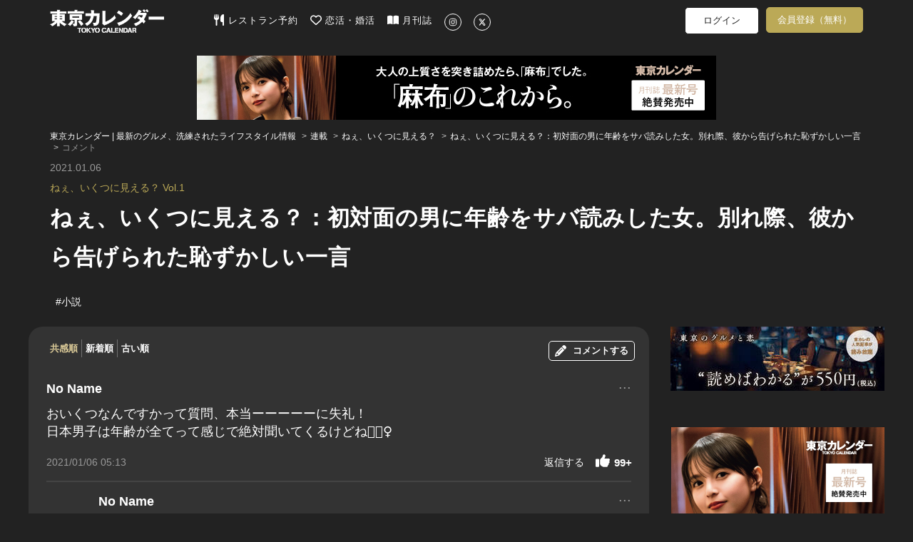

--- FILE ---
content_type: text/html; charset=utf-8
request_url: https://tokyo-calendar.jp/article/20101/comments
body_size: 111688
content:
<!DOCTYPE html>
<html lang="ja">
  <head>
    
  <meta charset="utf-8">
  <meta http-equiv="X-UA-Compatible" content="IE=Edge">
  <meta name="viewport" content="width=device-width,initial-scale=1.0">


<meta name="robots" content="max-image-preview:large">
  <meta name="keywords" content="">
  <meta name="description" content="「面倒な女だ、って思わないで。年齢を聞いてくるのが悪いのよ」　女は、いくつになっても若く見られたい。特に自身の年齢にコンプレックスを持つ女たちは、エステやメイク、ファッションやヘアスタイル…。誰よりも美容に気を使い、若...">
  <meta property="og:title" content="コメント一覧 ねぇ、いくつに見える？：初対面の男に年齢をサバ読みした女。別れ際、彼から告げられた恥ずかしい一言" />
  <meta property="og:type" content="article" />
  <meta property="og:url" content="https://tokyo-calendar.jp/article/20101/comments" />
  <meta property="og:site_name" content="東京カレンダー | 最新のグルメ、洗練されたライフスタイル情報" />
  <meta property="og:description" content="「面倒な女だ、って思わないで。年齢を聞いてくるのが悪いのよ」" />
  <meta property="og:image" content="https://d35omnrtvqomev.cloudfront.net/photo/article/article_header/thumbnail_image_path/20101/68e25eee61a0540333a924757493f6.jpg" />
  <meta property="fb:app_id" content="305140756353219" />
  <meta name="facebook-domain-verification" content="gs2vnpdc1j8pzc7r74l63ledsta28f" />
  <meta name="twitter:card" content="summary_large_image">
  <meta name="twitter:site" content="@tokyo_calendar">
  <meta name="twitter:title" content="コメント一覧 ねぇ、いくつに見える？：初対面の男に年齢をサバ読みした女。別れ際、彼から告げられた恥ずかしい一言">
  <meta name="twitter:description" content="「面倒な女だ、って思わないで。年齢を聞いてくるのが悪いのよ」">
  <meta name="twitter:image" content="https://d35omnrtvqomev.cloudfront.net/photo/article/article_header/thumbnail_image_path/20101/68e25eee61a0540333a924757493f6.jpg">

<title>コメント一覧 ねぇ、いくつに見える？：初対面の男に年齢をサバ読みした女。別れ際、彼から告げられた恥ずかしい一言(1/2)[東京カレンダー | 最新のグルメ、洗練されたライフスタイル情報]</title>
<meta content="authenticity_token" name="csrf-param" />
<meta content="PyJduOIQEIJj5dTPnmFYv3QAWNO4Txk0mib84s4njOE=" name="csrf-token" />
  <link href="//d35omnrtvqomev.cloudfront.net/assets/application.front-cdd27667febe73a66eaa2b496ee40b4d.css" media="all" rel="stylesheet" />

  <!-- Le HTML5 shim, for IE6-8 support of HTML elements -->
  <!--[if lt IE 9]>
    <script src="//d35omnrtvqomev.cloudfront.net/assets/html5shiv_2.js"></script>
    <script src="//d35omnrtvqomev.cloudfront.net/assets/respond_2.min.js"></script>
    <link href="//d35omnrtvqomev.cloudfront.net/assets/respond-proxy.html" id="respond-proxy" rel="respond-proxy" />
    <link href="/assets/respond.proxy.gif" id="respond-redirect" rel="respond-redirect" />
    <script src="/assets/respond_2.proxy.js"></script>
  <![endif]-->

  <link rel="canonical" href="https://tokyo-calendar.jp/article/20101/comments" />
  <link rel="alternate" media="handheld" href="https://tokyo-calendar.jp/article/20101/comments" />


  <link rel="next" href="https://tokyo-calendar.jp/article/20101/comments?page=2" />

  <!-- For third-generation iPad with high-resolution Retina display: -->
  <!-- Size should be 152 x 152 pixels -->
  <link href="//d35omnrtvqomev.cloudfront.net/assets/apple-touch-icon-152x152-precomposed-ff914d238adac994f1610b50cb9d473c.png" rel="apple-touch-icon-precomposed" sizes="152x152" type="image/png" />

  <!-- For iPhone with high-resolution Retina display: -->
  <!-- Size should be 120 x 120 pixels -->
  <link href="//d35omnrtvqomev.cloudfront.net/assets/apple-touch-icon-120x120-precomposed-81f617a734782705b950acdd4c4ac9cd.png" rel="apple-touch-icon-precomposed" sizes="120x120" type="image/png" />

  <!-- For first- and second-generation iPad: -->
  <!-- Size should be 76 x 76 pixels -->
  <link href="//d35omnrtvqomev.cloudfront.net/assets/apple-touch-icon-76x76-precomposed-ac08986e7b1609335e5a6189701ca782.png" rel="apple-touch-icon-precomposed" sizes="76x76" type="image/png" />

  <!-- For non-Retina iPhone, iPod Touch, and Android 2.1+ devices: -->
  <!-- Size should be 57 x 57 pixels -->
  <link href="//d35omnrtvqomev.cloudfront.net/assets/apple-touch-icon-precomposed-e357bc643c5ce7e48415dc8fb18c2e53.png" rel="apple-touch-icon-precomposed" type="image/png" />

  <!-- For all other devices -->
  <!-- Size should be 32 x 32 pixels -->
  <link href="//d35omnrtvqomev.cloudfront.net/assets/favicon-daf74241c0812cd824284b2af3e265e7.ico" rel="shortcut icon" type="image/vnd.microsoft.icon" />

  <!-- JavaScript Constants -->
  <script>
//<![CDATA[

var FACEBOOK_ID = 305140756353219;

//]]>
</script><script>
//<![CDATA[

var FACEBOOK_ID = 305140756353219;

//]]>
</script>




  <script>
//<![CDATA[

  (function(i,s,o,g,r,a,m){i['GoogleAnalyticsObject']=r;i[r]=i[r]||function(){
  (i[r].q=i[r].q||[]).push(arguments)},i[r].l=1*new Date();a=s.createElement(o),
  m=s.getElementsByTagName(o)[0];a.async=1;a.src=g;m.parentNode.insertBefore(a,m)
  })(window,document,'script','//www.google-analytics.com/analytics.js','ga');
  ga('create', 'UA-53687053-2', 'auto');
  ga('require', 'displayfeatures');
  ga('send', 'pageview');
//]]>
</script>
  




<!--
-->


<!--
-->

  <meta property="fb:pages" content="142711162464797" />

  <!-- Facebook Pixel Code -->
<script>
!function(f,b,e,v,n,t,s){if(f.fbq)return;n=f.fbq=function(){n.callMethod?
n.callMethod.apply(n,arguments):n.queue.push(arguments)};if(!f._fbq)f._fbq=n;
n.push=n;n.loaded=!0;n.version='2.0';n.queue=[];t=b.createElement(e);t.async=!0;
t.src=v;s=b.getElementsByTagName(e)[0];s.parentNode.insertBefore(t,s)}(window,
document,'script','https://connect.facebook.net/en_US/fbevents.js');
fbq('init', '1783838258563771'); // Insert your pixel ID here.
fbq('track', 'PageView');
</script>
<noscript><img height="1" width="1" style="display:none"
src="https://www.facebook.com/tr?id=1783838258563771&ev=PageView&noscript=1"
/></noscript>
<!-- DO NOT MODIFY -->
<!-- End Facebook Pixel Code -->


<!-- Google Adsense 設定用タグ -->
  <script data-ad-client="ca-pub-5041893737951978" async src="https://pagead2.googlesyndication.com/pagead/js/adsbygoogle.js"></script>

  <!-- Google Ad Manager による広告配信用のタグ群(PC) -->
  <script async src="https://securepubads.g.doubleclick.net/tag/js/gpt.js"></script>
<script>
window.googletag = window.googletag || {cmd: []};
googletag.cmd.push(function() {
  googletag.defineSlot('/22424220561/sitetop_pc_left_300_250', [300, 250], 'div-gpt-ad-1622446321095-0').addService(googletag.pubads());
  googletag.defineSlot('/22424220561/sitetop_pc_center_300_250', [300, 250], 'div-gpt-ad-1622512777200-0').addService(googletag.pubads());
  googletag.defineSlot('/22424220561/sitetop_pc_right_300_250', [300, 250], 'div-gpt-ad-1622512882772-0').addService(googletag.pubads());
  googletag.defineSlot('/22424220561/article_page_pc_left_line1_300_250', [300, 250], 'div-gpt-ad-1623044628029-0').addService(googletag.pubads());
  googletag.defineSlot('/22424220561/article_page_pc_center_line1_300_250', [300, 250], 'div-gpt-ad-1623043081749-0').addService(googletag.pubads());
  googletag.defineSlot('/22424220561/article_page_pc_right_line1_300_250', [300, 250], 'div-gpt-ad-1623044796032-0').addService(googletag.pubads());
  googletag.defineSlot('/22424220561/search_page_pc_left_line1_300_250', [300, 250], 'div-gpt-ad-1623045304816-0').addService(googletag.pubads());
  googletag.defineSlot('/22424220561/search_page_pc_center_line1_300_250', [300, 250], 'div-gpt-ad-1623045060061-0').addService(googletag.pubads());
  googletag.defineSlot('/22424220561/search_page_pc_right_line1_300_250', [300, 250], 'div-gpt-ad-1623055404834-0').addService(googletag.pubads());
  googletag.pubads().enableSingleRequest();
  googletag.enableServices();
});
</script>



      <script>
    window.dataLayer = window.dataLayer || [];
    dataLayer.push({'mid': null });
  </script>


  <!-- Google Tag Manager 設定用タグ -->
    <!-- Google Tag Manager -->
<script>(function(w,d,s,l,i){w[l]=w[l]||[];w[l].push({'gtm.start':
new Date().getTime(),event:'gtm.js'});var f=d.getElementsByTagName(s)[0],
j=d.createElement(s),dl=l!='dataLayer'?'&l='+l:'';j.async=true;j.src=
'https://www.googletagmanager.com/gtm.js?id='+i+dl+ '&gtm_auth=rBFopZ7c-0mFbdIWgecTfw&gtm_preview=env-1&gtm_cookies_win=x';f.parentNode.insertBefore(j,f);
})(window,document,'script','dataLayer','GTM-T6T4RT7');</script>
<!-- End Google Tag Manager -->


  </head>

  <body class="narrow-margin" id="comments_show">

     <!-- Google Tag Manager -->
      <!-- Google Tag Manager (noscript) -->
<noscript><iframe src="https://www.googletagmanager.com/ns.html?id=GTM-T6T4RT7&gtm_auth=rBFopZ7c-0mFbdIWgecTfw&gtm_preview=env-1&gtm_cookies_win=x"
height="0" width="0" style="display:none;visibility:hidden"></iframe></noscript>
<!-- End Google Tag Manager (noscript) -->


    <!-- header -->
    <header class="navbar">
  <nav class="container">
    <div class="navbar navbar-main navbar-logo">
      <a href="/?ref=site_logo">
        <p>東京カレンダー | 最新のグルメ、洗練されたライフスタイル情報</p>
          <img alt="Header logo" loading="lazy" src="//d35omnrtvqomev.cloudfront.net/assets/header_logo-5ff0048272bc97cc18557e977e80441a.png" />
</a>    </div>

      <div class="main-tagline clearfix">
        
      </div>

      <div class="navbar navbar-main main-menu pc-navbar">
        <ul class="nav navbar-nav gmenu">
          <li>
            <a class="nav-icon-text-link" href="https://gourmet-calendar.com/?utm_source=tcw&amp;utm_medium=referral&amp;utm_campaign=tcw_header" target="_blank">
              <img alt="レストラン予約" class="icon" loading="lazy" src="//d35omnrtvqomev.cloudfront.net/assets/utensils-solid-5eaff7034d797fcdcbb3b312f930e486.svg" />
              レストラン予約
</a>          </li>
          <li>
            <a class="nav-icon-text-link" href="https://go.onelink.me/KVTI/5b7ff7e0?c=header" target="_blank">
              <img alt="恋活・婚活" class="icon" loading="lazy" src="//d35omnrtvqomev.cloudfront.net/assets/heart-regular-43c644ed4c32f73690873bb324602ec6.svg" />
              恋活・婚活
</a>          </li>
          <li>
            <a class="nav-icon-text-link" href="https://amzn.to/3RxgYp5" target="_blank">
              <img alt="月刊誌" class="icon" loading="lazy" src="//d35omnrtvqomev.cloudfront.net/assets/book-open-solid-b38c107cf317f53c24e13c6b669fcae0.svg" />
              月刊誌
</a>          </li>
          <li>
            <a class="nav-icon-text-link" href="https://instagram.com/tokyocalendar" target="_blank">
              <img alt="Instagram" class="sns-icon-circle" loading="lazy" src="//d35omnrtvqomev.cloudfront.net/assets/instagram-brands-solid-b93f7f347d4e9fb644be8b9e473296c6.svg" />
</a>          </li>
          <li>
            <a class="nav-icon-text-link" href="https://twitter.com/tokyo_calendar" target="_blank">
              <img alt="X" class="sns-icon-circle" loading="lazy" src="//d35omnrtvqomev.cloudfront.net/assets/x-twitter-brands-solid-407b71c9d66457f5b9ef6f8468982172.svg" />
</a>          </li>
        </ul>
      </div>

      <div class="navbar navbar-sub pc-navbar">
        <ul class="nav navbar-nav mypage-menu mypage-menu-new">
            <li class="mypage-menu-#{unless Rails.env.education? ? 'reserve' : 'mypage'}">
              <a class="mypage-menu-login" href="/users/sign_in?after_close=true&amp;front=true&amp;ref=gmenu">ログイン</a>
            </li>
              <li class="sign_up_member">
                <a class="mypage-menu-sign-up" href="/user_sign_up/new?ref=gmenu">会員登録（無料）</a>
              </li>

        </ul>
      </div>

      <div class="navbar navbar-sub tablet-navbar">
        <a href="/articles_list?ref=gmenu">
          <img alt="Magnifying glass solid" class="menu-icon" loading="lazy" src="//d35omnrtvqomev.cloudfront.net/assets/magnifying-glass-solid-56a7013227bc295e7fa9ac0f4ac089c1.svg" />
</a>

          <ul class="mypage-menu mypage-menu-new">
              <li class="mypage-menu-#{unless Rails.env.education? ? 'reserve' : 'mypage'}">
                <a class="mypage-menu-login" href="/users/sign_in?after_close=true&amp;front=true&amp;ref=gmenu">ログイン</a>
              </li>
                <li class="sign_up_member">
                  <a class="mypage-menu-sign-up" href="/user_sign_up/new?ref=gmenu">会員登録（無料）</a>
                </li>
          </ul>

      </div>
  </nav>


        <div class="super-banner-field">
              <div class="banner-super-container">
                <a href="https://tokyo-calendar.jp/magazines/202603.html?ref=pcfirst" title="「麻布」のこれから。"><img alt="「麻布」のこれから。" class="img-responsive ad-impression" id="pc-comments_show-super-banner" loading="lazy" src="//d35omnrtvqomev.cloudfront.net/photo/other/sitetop_ad/image_path/15371/1f0f6d88177cac379bfa2cc186370a.jpg" /></a>
              </div>
        </div>
</header>


      
      


<div id="article-head">
  <div class="container">
    <div>
      <ol class="breadcrumb" itemscope="itemscope" itemtype="http://schema.org/BreadcrumbList"><li itemprop="itemListElement" itemscope="itemscope" itemtype="http://schema.org/ListItem"><a href="https://tokyo-calendar.jp/?locale=ja" itemprop="item"><span itemprop="name">東京カレンダー | 最新のグルメ、洗練されたライフスタイル情報</span><meta content="1" itemprop="position"></meta></a></li>
<li itemprop="itemListElement" itemscope="itemscope" itemtype="http://schema.org/ListItem"><a href="https://tokyo-calendar.jp/story/search" itemprop="item"><span itemprop="name">連載</span><meta content="2" itemprop="position"></meta></a></li>
<li itemprop="itemListElement" itemscope="itemscope" itemtype="http://schema.org/ListItem"><a href="https://tokyo-calendar.jp/story/12319" itemprop="item"><span itemprop="name">ねぇ、いくつに見える？</span><meta content="3" itemprop="position"></meta></a></li>
<li itemprop="itemListElement" itemscope="itemscope" itemtype="http://schema.org/ListItem"><a href="https://tokyo-calendar.jp/article/20101" itemprop="item"><span itemprop="name">ねぇ、いくつに見える？：初対面の男に年齢をサバ読みした女。別れ際、彼から告げられた恥ずかしい一言</span><meta content="4" itemprop="position"></meta></a></li>
<li class="active">コメント</li>
</ol>
    </div>
    <div class="article-title-area">
      <div class="article-content-title">
        
          <p class="article-content-date">
            <span>2021.01.06</span>
          </p>
              <span>ねぇ、いくつに見える？ Vol.1</span>
        <h4></h4>
            <h1><span>ねぇ、いくつに見える？：初対面の男に年齢をサバ読みした女。別れ際、彼から告げられた恥ずかしい一言</span></h1>
        <p></p>
          <div class="date-tag-field">
            <div class="article-tag-area large"><a href="/article_tag/72?ref=from_article"><div class="article-tag" title="【小説】に関する記事一覧">#小説</div></a></div>
          </div>
      </div>
    </div>
  </div>
</div>


<div id="article-content" class="article-content sharebox-anchor">
  <div class="title-space"></div>

  <div class="article-layout">
    <div class="main-contents">
      <div class="article-links comment-area" id="comment-btn-target">
        <div id="commment-head">
          <div id="comments-sort-link">
  <span class="sort-link check">共感順</span><a class="sort-link" data-method="get" data-remote="true" href="/article/20101/comments/sort_comments?sort_order=20">新着順</a><a class="sort-link" data-method="get" data-remote="true" href="/article/20101/comments/sort_comments?sort_order=30">古い順</a>
</div>
<a href="/users/sign_in?front=true&amp;ref=comments">
  <div class="comment-button">
    <img alt="Pencil solid" class="comment-button-img" loading="lazy" src="//d35omnrtvqomev.cloudfront.net/assets/pencil-solid-f2d7d1d85ed0e1417c40380e18c5ec17.svg" />
    <span>コメントする</span>
</div></a>
        </div>
        <div id="comments-list-field">
              <div class="comment  "><div class="comment-head"><div class="comment-name">No Name</div><a class="report-btn" href="/users/sign_in?front=true&amp;ref=comments">...</a></div><div class="comment-contents" id="contents_423988"><span>おいくつなんですかって質問、本当ーーーーーに失礼！<br />
日本男子は年齢が全てって感じで絶対聞いてくるけどね🤦🏼‍♀️</span></div><div class="comment-info"><span class="comment-at">2021/01/06 05:13</span><span class="comment-good-count">99+</span><a href="/users/sign_in?front=true&amp;ref=comments"><span class="comment-good-image good"></span></a><a class="comment-reply-count" href="/users/sign_in?front=true&amp;ref=comments">返信する</a></div></div>
    <div class="comment child-comment "><div class="comment-head"><div class="comment-name">No Name</div><a class="report-btn" href="/users/sign_in?front=true&amp;ref=comments">...</a></div><div class="comment-contents" id="contents_424076"><span>逆だと年収いくつですか？って早々にきくようなものだよね</span></div><div class="comment-info"><span class="comment-at">2021/01/06 07:47</span><span class="comment-good-count">58</span><a href="/users/sign_in?front=true&amp;ref=comments"><span class="comment-good-image good"></span></a><a class="comment-reply-count" href="/users/sign_in?front=true&amp;ref=comments">返信する</a></div></div>
    <div class="comment child-comment grandchild_comment"><div class="comment-head"><div class="comment-name">No Name</div><a class="report-btn" href="/users/sign_in?front=true&amp;ref=comments">...</a></div><div class="comment-contents" id="contents_424621"><span>うわ、聞きたい！笑<br />
<br />
前は年齢普通に言ってたけど、なまじ若く見える分年齢言った瞬間相手にがっかりされることが増えてしまい言うのが嫌になりました。<br />
年齢言った瞬間引いてくのがわかるんですよね。<br />
<br />
年齢は事実だから隠すつもりも恥じることもないですが、年々その態度に嫌気がさして年齢言いたくなくなる。</span></div><div class="comment-info"><span class="comment-at">2021/01/08 11:57</span><span class="comment-good-count">7</span><a href="/users/sign_in?front=true&amp;ref=comments"><span class="comment-good-image good"></span></a></div></div>
    <div class="comment child-comment "><div class="comment-head"><div class="comment-name">No Name</div><a class="report-btn" href="/users/sign_in?front=true&amp;ref=comments">...</a></div><div class="comment-contents" id="contents_424100"><span>私も自分から初対面で年齢は聞かないようにしてるけど、そんなに不快に思う方が多いとはびっくりしました。<br />
はじめに年齢聞かれたとしても、お互いの世代が分かるから会話しやすくなって楽な気もするけど。逆に話の流れ的に明らかに年齢の話題避けられると、あー私が若くないから気使ってるんだなって悲しくなる。</span></div><div class="comment-info"><span class="comment-at">2021/01/06 08:12</span><span class="comment-good-count">33</span><a href="/users/sign_in?front=true&amp;ref=comments"><span class="comment-good-image good"></span></a><a class="comment-reply-count" href="/users/sign_in?front=true&amp;ref=comments">返信する</a></div></div>
    <div class="comment child-comment grandchild_comment"><div class="comment-head"><div class="comment-name">No Name</div><a class="report-btn" href="/users/sign_in?front=true&amp;ref=comments">...</a></div><div class="comment-contents" id="contents_424127"><span>互いの世代が近いこと確認したいだけなら、自分から僕の年齢○○なんですけど年齢近そうですね〜開示して向こうのリアクションみるかな<br />
これで開示してくれればありがたいし、向こうが細かい話避けたらそちらも察する</span></div><div class="comment-info"><span class="comment-at">2021/01/06 08:58</span><span class="comment-good-count">27</span><a href="/users/sign_in?front=true&amp;ref=comments"><span class="comment-good-image good"></span></a></div></div>
    <div class="comment child-comment "><div class="comment-head"><div class="comment-name">No Name</div><a class="report-btn" href="/users/sign_in?front=true&amp;ref=comments">...</a></div><div class="comment-contents" id="contents_424109"><span>明らかに20代と思ったら聞くかも。でも、このケースは32歳だもんね。失礼だわ。</span></div><div class="comment-info"><span class="comment-at">2021/01/06 08:35</span><span class="comment-good-count">13</span><a href="/users/sign_in?front=true&amp;ref=comments"><span class="comment-good-image good"></span></a><a class="comment-reply-count" href="/users/sign_in?front=true&amp;ref=comments">返信する</a></div></div>
    <div class="comment child-comment "><div class="comment-head"><div class="comment-name">No Name</div><a class="report-btn" href="/users/sign_in?front=true&amp;ref=comments">...</a></div><div class="comment-contents" id="contents_424210"><span>42歳女ですが、年齢聞かれるの嫌って感覚がいまいちよく分かりません。なんていうか「事実」だし、同年代か上か下か分からないと会話しづらくないですか？嫌って思う人ほど若い方がいいって感覚があるからなのかなーと思いますが…年齢は事実だから動かないし隠したいとも思わないけど、年より若々しく見られたいなとは思います。</span></div><div class="comment-info"><span class="comment-at">2021/01/06 14:20</span><span class="comment-good-count">27</span><a href="/users/sign_in?front=true&amp;ref=comments"><span class="comment-good-image good"></span></a><a class="comment-reply-count" href="/users/sign_in?front=true&amp;ref=comments">返信する</a></div></div>
    <div class="comment child-comment grandchild_comment"><div class="comment-head"><div class="comment-name">No Name</div><a class="report-btn" href="/users/sign_in?front=true&amp;ref=comments">...</a></div><div class="comment-contents" id="contents_424238"><span>仕事関係以外で聞かれたことないですか？意外と不快ですよ。</span></div><div class="comment-info"><span class="comment-at">2021/01/06 19:39</span><span class="comment-good-count">8</span><a href="/users/sign_in?front=true&amp;ref=comments"><span class="comment-good-image good"></span></a></div></div>
    <div class="comment child-comment grandchild_comment"><div class="comment-head"><div class="comment-name">No Name</div><a class="report-btn" href="/users/sign_in?front=true&amp;ref=comments">...</a></div><div class="comment-contents" id="contents_424280"><span>私も、年齢聞かれらのにこんなに悪い印象の人いることにコメ見てびっくりしました。男女問わず、年下でも年上でも、別に不愉快ではないです。<br />
出身地聞かれるのと同じような感覚です。</span></div><div class="comment-info"><span class="comment-at">2021/01/06 22:44</span><span class="comment-good-count">15</span><a href="/users/sign_in?front=true&amp;ref=comments"><span class="comment-good-image good"></span></a></div></div>
    <div class="comment child-comment grandchild_comment"><div class="comment-head"><div class="comment-name">No Name</div><a class="report-btn" href="/users/sign_in?front=true&amp;ref=comments">...</a></div><div class="comment-contents" id="contents_424281"><span>私も同年代で、まさしく同じ意見です。<br />
だって事実だから‼︎<br />
別に年齢にコンプレックス持たなくてもいいのに。いずれみんなが通る道。</span></div><div class="comment-info"><span class="comment-at">2021/01/06 22:44</span><span class="comment-good-count">9</span><a href="/users/sign_in?front=true&amp;ref=comments"><span class="comment-good-image good"></span></a></div></div>
    <div class="comment child-comment grandchild_comment"><div class="comment-head"><div class="comment-name">No Name</div><a class="report-btn" href="/users/sign_in?front=true&amp;ref=comments">...</a></div><div class="comment-contents" id="contents_424488"><span>コンプレックス??(笑)ちがうわ<br />
ただのマナー知らずですよ<br />
何マウントしてるんですか(笑)</span></div><div class="comment-info"><span class="comment-at">2021/01/07 21:15</span><span class="comment-good-count">8</span><a href="/users/sign_in?front=true&amp;ref=comments"><span class="comment-good-image good"></span></a></div></div>
    <div class="comment child-comment "><div class="comment-head"><div class="comment-name">No Name</div><a class="report-btn" href="/users/sign_in?front=true&amp;ref=comments">...</a></div><div class="comment-contents" id="contents_424279"><span>失礼ですが、って失礼と思うなら聞くなよって感じ。<br />
会話の中で音楽とかの話で自然な流れならまだしも。</span></div><div class="comment-info"><span class="comment-at">2021/01/06 22:28</span><span class="comment-good-count">11</span><a href="/users/sign_in?front=true&amp;ref=comments"><span class="comment-good-image good"></span></a><a class="comment-reply-count" href="/users/sign_in?front=true&amp;ref=comments">返信する</a></div></div>
    <div class="comment child-comment "><div class="comment-head"><div class="comment-name">No Name</div><a class="report-btn" href="/users/sign_in?front=true&amp;ref=comments">...</a></div><div class="comment-contents" id="contents_424298"><span>年齢言うの抵抗ゼロの人はどうぞ言えば良いと思う。女性に聞くのは総じて失礼！！出身地言うのと同じ？とは全く思わないし。蘭子の場合推測するに、年齢の事で批判されたり結婚焦らせる心無い言葉などに傷つき、トラウマになってもう言うのをやめよう！って決めたのかなと。<br />
日本では〇〇歳ならこうで有るべきとか、多くの人がしてるからとか、年齢でジャッジするから。38にもなってまだ独身？とか言われたくないのでは？ ご結</span><a class="collapsed" data-parent="#contents_424298" data-toggle="collapse" href="#contents_424298_content"><span>...続きを見る</span></a><span class="panel-collapse collapse" id="contents_424298_content"><span>婚されてお子さんも居るって方なら、別に年齢聞かれても何とも思わない人が多いの？</span></span></div><div class="comment-info"><span class="comment-at">2021/01/07 04:36</span><span class="comment-good-count">17</span><a href="/users/sign_in?front=true&amp;ref=comments"><span class="comment-good-image good"></span></a><a class="comment-reply-count" href="/users/sign_in?front=true&amp;ref=comments">返信する</a></div></div>
    <div class="comment  "><div class="comment-head"><div class="comment-name">No Name</div><a class="report-btn" href="/users/sign_in?front=true&amp;ref=comments">...</a></div><div class="comment-contents" id="contents_424034"><span>初対面の人に家の前まで送ってもらうのってちょっと怖いよー</span></div><div class="comment-info"><span class="comment-at">2021/01/06 06:57</span><span class="comment-good-count">99+</span><a href="/users/sign_in?front=true&amp;ref=comments"><span class="comment-good-image good"></span></a><a class="comment-reply-count" href="/users/sign_in?front=true&amp;ref=comments">返信する</a></div></div>
    <div class="comment child-comment "><div class="comment-head"><div class="comment-name">No Name</div><a class="report-btn" href="/users/sign_in?front=true&amp;ref=comments">...</a></div><div class="comment-contents" id="contents_424078"><span>ちょっとじゃなくてものすごく怖い〜‼️😱</span></div><div class="comment-info"><span class="comment-at">2021/01/06 07:50</span><span class="comment-good-count">42</span><a href="/users/sign_in?front=true&amp;ref=comments"><span class="comment-good-image good"></span></a><a class="comment-reply-count" href="/users/sign_in?front=true&amp;ref=comments">返信する</a></div></div>
    <div class="comment child-comment grandchild_comment"><div class="comment-head"><div class="comment-name">No Name</div><a class="report-btn" href="/users/sign_in?front=true&amp;ref=comments">...</a></div><div class="comment-contents" id="contents_424094"><span>別に他人の家の角とかでタクシー降りればいいんじゃない？</span></div><div class="comment-info"><span class="comment-at">2021/01/06 08:06</span><span class="comment-good-count">4</span><a href="/users/sign_in?front=true&amp;ref=comments"><span class="comment-good-image good"></span></a></div></div>
    <div class="comment child-comment grandchild_comment"><div class="comment-head"><div class="comment-name">No Name</div><a class="report-btn" href="/users/sign_in?front=true&amp;ref=comments">...</a></div><div class="comment-contents" id="contents_424206"><span>いや、近いからって言って歩いてるのにタクシー乗るとか支離滅裂でしょ</span></div><div class="comment-info"><span class="comment-at">2021/01/06 14:03</span><span class="comment-good-count">7</span><a href="/users/sign_in?front=true&amp;ref=comments"><span class="comment-good-image good"></span></a></div></div>
    <div class="comment child-comment grandchild_comment"><div class="comment-head"><div class="comment-name">No Name</div><a class="report-btn" href="/users/sign_in?front=true&amp;ref=comments">...</a></div><div class="comment-contents" id="contents_424209"><span>だからそれは、純太にとってど本命だったから何とかして送りたいとか、そんな感じ？ライターさんの技量が問われますけど、ね。</span></div><div class="comment-info"><span class="comment-at">2021/01/06 14:19</span><span class="comment-good-count">4</span><a href="/users/sign_in?front=true&amp;ref=comments"><span class="comment-good-image good"></span></a></div></div>
    <div class="comment child-comment "><div class="comment-head"><div class="comment-name">No Name</div><a class="report-btn" href="/users/sign_in?front=true&amp;ref=comments">...</a></div><div class="comment-contents" id="contents_424101"><span>送るって言う方も言う方だよね。<br />
このご時世、一歩間違うとストーカー扱いされちゃうよ。</span></div><div class="comment-info"><span class="comment-at">2021/01/06 08:13</span><span class="comment-good-count">21</span><a href="/users/sign_in?front=true&amp;ref=comments"><span class="comment-good-image good"></span></a><a class="comment-reply-count" href="/users/sign_in?front=true&amp;ref=comments">返信する</a></div></div>
    <div class="comment child-comment grandchild_comment"><div class="comment-head"><div class="comment-name">No Name</div><a class="report-btn" href="/users/sign_in?front=true&amp;ref=comments">...</a></div><div class="comment-contents" id="contents_424490"><span>ご時世関係なく気持ち悪くないですか?タクシーなんかに乗せられるの</span></div><div class="comment-info"><span class="comment-at">2021/01/07 21:16</span><span class="comment-good-count">2</span><a href="/users/sign_in?front=true&amp;ref=comments"><span class="comment-good-image good"></span></a></div></div>
    <div class="comment child-comment "><div class="comment-head"><div class="comment-name">No Name</div><a class="report-btn" href="/users/sign_in?front=true&amp;ref=comments">...</a></div><div class="comment-contents" id="contents_424132"><span>ですよね！<br />
初対面でトシ聞く、失礼な上にちゃん付け、<br />
正直ドン引きしました(汗)<br />
これで恋に落ちたら苦労するよっ！</span></div><div class="comment-info"><span class="comment-at">2021/01/06 09:07</span><span class="comment-good-count">16</span><a href="/users/sign_in?front=true&amp;ref=comments"><span class="comment-good-image good"></span></a><a class="comment-reply-count" href="/users/sign_in?front=true&amp;ref=comments">返信する</a></div></div>
    <div class="comment child-comment "><div class="comment-head"><div class="comment-name">No Name</div><a class="report-btn" href="/users/sign_in?front=true&amp;ref=comments">...</a></div><div class="comment-contents" id="contents_424282"><span>年齢聞くより、こっちの方が、変な人だと思った。<br />
なんで家の前まで来ようとしてるのか…。</span></div><div class="comment-info"><span class="comment-at">2021/01/06 22:45</span><span class="comment-good-count">10</span><a href="/users/sign_in?front=true&amp;ref=comments"><span class="comment-good-image good"></span></a><a class="comment-reply-count" href="/users/sign_in?front=true&amp;ref=comments">返信する</a></div></div>
    <div class="comment  "><div class="comment-head"><div class="comment-name">No Name</div><a class="report-btn" href="/users/sign_in?front=true&amp;ref=comments">...</a></div><div class="comment-contents" id="contents_423994"><span>初対面の人間に､年齢なんか聞くな‼️ そして､同年代と分かった途端に馴れ馴れしく「ちゃん付け」で呼ぶな‼️ 気持ち悪い……｡</span></div><div class="comment-info"><span class="comment-at">2021/01/06 05:24</span><span class="comment-good-count">83</span><a href="/users/sign_in?front=true&amp;ref=comments"><span class="comment-good-image good"></span></a><a class="comment-reply-count" href="/users/sign_in?front=true&amp;ref=comments">返信する</a></div></div>
    <div class="comment  "><div class="comment-head"><div class="comment-name">No Name</div><a class="report-btn" href="/users/sign_in?front=true&amp;ref=comments">...</a></div><div class="comment-contents" id="contents_424005"><span>38才が32才ってサバ読んでても別に良くない？<br />
めっちゃ美人で若く見える人が28才と言いながら実年齢が48才ならびっくりするけど。</span></div><div class="comment-info"><span class="comment-at">2021/01/06 05:46</span><span class="comment-good-count">70</span><a href="/users/sign_in?front=true&amp;ref=comments"><span class="comment-good-image good"></span></a><a class="comment-reply-count" href="/users/sign_in?front=true&amp;ref=comments">返信する</a></div></div>
    <div class="comment child-comment "><div class="comment-head"><div class="comment-name">No Name</div><a class="report-btn" href="/users/sign_in?front=true&amp;ref=comments">...</a></div><div class="comment-contents" id="contents_424056"><span>全然OK</span></div><div class="comment-info"><span class="comment-at">2021/01/06 07:27</span><span class="comment-good-count">26</span><a href="/users/sign_in?front=true&amp;ref=comments"><span class="comment-good-image good"></span></a><a class="comment-reply-count" href="/users/sign_in?front=true&amp;ref=comments">返信する</a></div></div>
    <div class="comment child-comment "><div class="comment-head"><div class="comment-name">No Name</div><a class="report-btn" href="/users/sign_in?front=true&amp;ref=comments">...</a></div><div class="comment-contents" id="contents_424111"><span>アラサーかアラフォーかの違いは大きいよー。しかも、彼より5つ上。人間ドックの話とかできないね。</span></div><div class="comment-info"><span class="comment-at">2021/01/06 08:37</span><span class="comment-good-count">7</span><a href="/users/sign_in?front=true&amp;ref=comments"><span class="comment-good-image good"></span></a><a class="comment-reply-count" href="/users/sign_in?front=true&amp;ref=comments">返信する</a></div></div>
    <div class="comment child-comment grandchild_comment"><div class="comment-head"><div class="comment-name">No Name</div><a class="report-btn" href="/users/sign_in?front=true&amp;ref=comments">...</a></div><div class="comment-contents" id="contents_424114"><span>なんで？うちの旦那さん14歳下だよ。</span></div><div class="comment-info"><span class="comment-at">2021/01/06 08:40</span><span class="comment-good-count">26</span><a href="/users/sign_in?front=true&amp;ref=comments"><span class="comment-good-image good"></span></a></div></div>
    <div class="comment child-comment grandchild_comment"><div class="comment-head"><div class="comment-name">No Name</div><a class="report-btn" href="/users/sign_in?front=true&amp;ref=comments">...</a></div><div class="comment-contents" id="contents_424239"><span>言いたくないけど…<br />
子どもを産める可能性</span></div><div class="comment-info"><span class="comment-at">2021/01/06 19:41</span><span class="comment-good-count">6</span><a href="/users/sign_in?front=true&amp;ref=comments"><span class="comment-good-image good"></span></a></div></div>
    <div class="comment child-comment grandchild_comment"><div class="comment-head"><div class="comment-name">No Name</div><a class="report-btn" href="/users/sign_in?front=true&amp;ref=comments">...</a></div><div class="comment-contents" id="contents_424240"><span>あなたがどうかわかりませんが、やはり、アラフォーになると妊娠率は下がるらしいので</span></div><div class="comment-info"><span class="comment-at">2021/01/06 19:42</span><span class="comment-good-count">0</span><a href="/users/sign_in?front=true&amp;ref=comments"><span class="comment-good-image good"></span></a></div></div>
    <div class="comment child-comment grandchild_comment"><div class="comment-head"><div class="comment-name">No Name</div><a class="report-btn" href="/users/sign_in?front=true&amp;ref=comments">...</a></div><div class="comment-contents" id="contents_424318"><span>14歳下って、色々な意味ですごいなw<br />
それを聞かされただけで確かに年齢聞くのやめますね。</span></div><div class="comment-info"><span class="comment-at">2021/01/07 05:42</span><span class="comment-good-count">2</span><a href="/users/sign_in?front=true&amp;ref=comments"><span class="comment-good-image good"></span></a></div></div>
    <div class="comment  "><div class="comment-head"><div class="comment-name">No Name</div><a class="report-btn" href="/users/sign_in?front=true&amp;ref=comments">...</a></div><div class="comment-contents" id="contents_423996"><span>年齢を先に聞かないと気が済まない男は、年齢でしか判断してないからだよ。この小説、めっちゃコメントが荒れそうだわね。</span></div><div class="comment-info"><span class="comment-at">2021/01/06 05:28</span><span class="comment-good-count">46</span><a href="/users/sign_in?front=true&amp;ref=comments"><span class="comment-good-image good"></span></a><a class="comment-reply-count" href="/users/sign_in?front=true&amp;ref=comments">返信する</a></div></div>
    <div class="comment child-comment "><div class="comment-head"><div class="comment-name">No Name</div><a class="report-btn" href="/users/sign_in?front=true&amp;ref=comments">...</a></div><div class="comment-contents" id="contents_424154"><span>既に大荒れ🌪🌪🌪</span></div><div class="comment-info"><span class="comment-at">2021/01/06 09:51</span><span class="comment-good-count">10</span><a href="/users/sign_in?front=true&amp;ref=comments"><span class="comment-good-image good"></span></a><a class="comment-reply-count" href="/users/sign_in?front=true&amp;ref=comments">返信する</a></div></div>
    <div class="comment  "><div class="comment-head"><div class="comment-name">No Name</div><a class="report-btn" href="/users/sign_in?front=true&amp;ref=comments">...</a></div><div class="comment-contents" id="contents_424013"><span>38歳って伝えたらの反応が逆に見たい笑</span></div><div class="comment-info"><span class="comment-at">2021/01/06 06:00</span><span class="comment-good-count">26</span><a href="/users/sign_in?front=true&amp;ref=comments"><span class="comment-good-image good"></span></a><a class="comment-reply-count" href="/users/sign_in?front=true&amp;ref=comments">返信する</a></div></div>
    <div class="comment child-comment "><div class="comment-head"><div class="comment-name">No Name</div><a class="report-btn" href="/users/sign_in?front=true&amp;ref=comments">...</a></div><div class="comment-contents" id="contents_424015"><span>笑笑。男性の意見を聞きたいね。おクズ様はきっと失礼な事色々言ってきそう！</span></div><div class="comment-info"><span class="comment-at">2021/01/06 06:07</span><span class="comment-good-count">15</span><a href="/users/sign_in?front=true&amp;ref=comments"><span class="comment-good-image good"></span></a><a class="comment-reply-count" href="/users/sign_in?front=true&amp;ref=comments">返信する</a></div></div>
    <div class="comment  "><div class="comment-head"><div class="comment-name">No Name</div><a class="report-btn" href="/users/sign_in?front=true&amp;ref=comments">...</a></div><div class="comment-contents" id="contents_424010"><span>時間がたつと訂正しにくくなるので、早く本当の年齢を言ってー<br />
一つ嘘つくと嘘が増えていき、本当のことがわからなくなり、信頼がなくなる<br />
ちなみに私は年齢聞かれて大丈夫です<br />
共通の話題とか会話のきっかけの一つにもなるし</span></div><div class="comment-info"><span class="comment-at">2021/01/06 05:52</span><span class="comment-good-count">22</span><a href="/users/sign_in?front=true&amp;ref=comments"><span class="comment-good-image good"></span></a><a class="comment-reply-count" href="/users/sign_in?front=true&amp;ref=comments">返信する</a></div></div>
    <div class="comment child-comment "><div class="comment-head"><div class="comment-name">No Name</div><a class="report-btn" href="/users/sign_in?front=true&amp;ref=comments">...</a></div><div class="comment-contents" id="contents_424117"><span>「そんなに若く言ってもらって嬉しいわ、でもね、あなたよりもう少し上なのよ」と返して、立ち位置＂綺麗なお姉さん＂が良いかと思います。</span></div><div class="comment-info"><span class="comment-at">2021/01/06 08:44</span><span class="comment-good-count">28</span><a href="/users/sign_in?front=true&amp;ref=comments"><span class="comment-good-image good"></span></a><a class="comment-reply-count" href="/users/sign_in?front=true&amp;ref=comments">返信する</a></div></div>
    <div class="comment  "><div class="comment-head"><div class="comment-name">No Name</div><a class="report-btn" href="/users/sign_in?front=true&amp;ref=comments">...</a></div><div class="comment-contents" id="contents_424019"><span>予告では、純太からの猛烈なアプローチが来週から始まるんでしょ？ それで蘭子が38だと知り<br />
僕、34歳以上の女性とはあり得ないんでと、あっさり身を引くとかにならないで欲しい。</span></div><div class="comment-info"><span class="comment-at">2021/01/06 06:31</span><span class="comment-good-count">18</span><a href="/users/sign_in?front=true&amp;ref=comments"><span class="comment-good-image good"></span></a><a class="comment-reply-count" href="/users/sign_in?front=true&amp;ref=comments">返信する</a></div></div>
    <div class="comment child-comment "><div class="comment-head"><div class="comment-name">No Name</div><a class="report-btn" href="/users/sign_in?front=true&amp;ref=comments">...</a></div><div class="comment-contents" id="contents_424098"><span>残念ながら日本ではそうする男が7-8割なのではないでしょうか。実年齢が若くても体型とかファッションとか外見に無頓着な子沢山居るので、<br />
別に見た目が全てとは言いませんが、蘭子さん頑張って欲しい！</span></div><div class="comment-info"><span class="comment-at">2021/01/06 08:10</span><span class="comment-good-count">11</span><a href="/users/sign_in?front=true&amp;ref=comments"><span class="comment-good-image good"></span></a><a class="comment-reply-count" href="/users/sign_in?front=true&amp;ref=comments">返信する</a></div></div>
    <div class="comment child-comment "><div class="comment-head"><div class="comment-name">No Name</div><a class="report-btn" href="/users/sign_in?front=true&amp;ref=comments">...</a></div><div class="comment-contents" id="contents_424150"><span>勝手な想像だけど純太はダメ男の気がしてならない。</span></div><div class="comment-info"><span class="comment-at">2021/01/06 09:40</span><span class="comment-good-count">5</span><a href="/users/sign_in?front=true&amp;ref=comments"><span class="comment-good-image good"></span></a><a class="comment-reply-count" href="/users/sign_in?front=true&amp;ref=comments">返信する</a></div></div>
    <div class="comment  "><div class="comment-head"><div class="comment-name">No Name</div><a class="report-btn" href="/users/sign_in?front=true&amp;ref=comments">...</a></div><div class="comment-contents" id="contents_424021"><span>サバ読む必要ある？<br />
本当の年齢を知って男が失望する前に気持ちにブレーキをかけるって言ってるけど、嘘ついたまま結婚なんてできないんだし、何のためにサバ読んでるの？</span></div><div class="comment-info"><span class="comment-at">2021/01/06 06:33</span><span class="comment-good-count">17</span><a href="/users/sign_in?front=true&amp;ref=comments"><span class="comment-good-image good"></span></a><a class="comment-reply-count" href="/users/sign_in?front=true&amp;ref=comments">返信する</a></div></div>
    <div class="comment child-comment "><div class="comment-head"><div class="comment-name">No Name</div><a class="report-btn" href="/users/sign_in?front=true&amp;ref=comments">...</a></div><div class="comment-contents" id="contents_424024"><span>年齢だけでしか判断出来ないクソ男を除外するために！ 付き合うなら28才以下とか勝手に決めてる男達結構居る。例えば本人がアラフォー、デブハゲ、加齢臭付きでだらしない下品な男でも若い子が良いとか抜かす奴、居るよ！</span></div><div class="comment-info"><span class="comment-at">2021/01/06 06:37</span><span class="comment-good-count">19</span><a href="/users/sign_in?front=true&amp;ref=comments"><span class="comment-good-image good"></span></a><a class="comment-reply-count" href="/users/sign_in?front=true&amp;ref=comments">返信する</a></div></div>
    <div class="comment child-comment grandchild_comment"><div class="comment-head"><div class="comment-name">No Name</div><a class="report-btn" href="/users/sign_in?front=true&amp;ref=comments">...</a></div><div class="comment-contents" id="contents_424030"><span>いるいるー。自分は毎年歳食ってるくせに相手の希望年齢はいつまでも20代なヤツ。</span></div><div class="comment-info"><span class="comment-at">2021/01/06 06:48</span><span class="comment-good-count">25</span><a href="/users/sign_in?front=true&amp;ref=comments"><span class="comment-good-image good"></span></a></div></div>
    <div class="comment child-comment grandchild_comment"><div class="comment-head"><div class="comment-name">No Name</div><a class="report-btn" href="/users/sign_in?front=true&amp;ref=comments">...</a></div><div class="comment-contents" id="contents_424184"><span>飲み会やってくれと頼まれて、職場の先輩も呼ぶと言ったら、その人何才と聞かれ<br />
31だよと答えたら、は〜、友達に怒られるから20代で勘弁してよとかぬかしやがったアホ男が居た！</span></div><div class="comment-info"><span class="comment-at">2021/01/06 11:21</span><span class="comment-good-count">20</span><a href="/users/sign_in?front=true&amp;ref=comments"><span class="comment-good-image good"></span></a></div></div>
    <div class="comment child-comment "><div class="comment-head"><div class="comment-name">No Name</div><a class="report-btn" href="/users/sign_in?front=true&amp;ref=comments">...</a></div><div class="comment-contents" id="contents_424077"><span>二度と会わないだろうと思ってたら面倒だったり傷つかないために蘭子のリアクションはわかる<br />
職業聞かれて○○系？っていうのが全然違っても、面倒だからそうですーってよく答えてた</span></div><div class="comment-info"><span class="comment-at">2021/01/06 07:49</span><span class="comment-good-count">11</span><a href="/users/sign_in?front=true&amp;ref=comments"><span class="comment-good-image good"></span></a><a class="comment-reply-count" href="/users/sign_in?front=true&amp;ref=comments">返信する</a></div></div>
    <div class="comment child-comment grandchild_comment"><div class="comment-head"><div class="comment-name">No Name</div><a class="report-btn" href="/users/sign_in?front=true&amp;ref=comments">...</a></div><div class="comment-contents" id="contents_424108"><span>バーとかで声かけてくる男の中には、年齢サバ読みしてたり、職業を大ウソ付いてたりする人も居るからね！</span></div><div class="comment-info"><span class="comment-at">2021/01/06 08:32</span><span class="comment-good-count">10</span><a href="/users/sign_in?front=true&amp;ref=comments"><span class="comment-good-image good"></span></a></div></div>
    <div class="comment child-comment grandchild_comment"><div class="comment-head"><div class="comment-name">No Name</div><a class="report-btn" href="/users/sign_in?front=true&amp;ref=comments">...</a></div><div class="comment-contents" id="contents_424141"><span>相手によるかな？<br />
軽いノリでいかにもってかんじの人には適当に(笑)、一期一会だとしてもちゃんと向き合って話したい人には事実を言う。</span></div><div class="comment-info"><span class="comment-at">2021/01/06 09:26</span><span class="comment-good-count">4</span><a href="/users/sign_in?front=true&amp;ref=comments"><span class="comment-good-image good"></span></a></div></div>
    <div class="comment child-comment grandchild_comment"><div class="comment-head"><div class="comment-name">No Name</div><a class="report-btn" href="/users/sign_in?front=true&amp;ref=comments">...</a></div><div class="comment-contents" id="contents_424178"><span>飲んでる席で声かけてくる人には適当に返してたな。<br />
「ハーフ？」って聞かれたら「おばあちゃんがスウェーデン人でクォーターなの～」とか。<br />
もちろん、下町生まれの純日本人だけど。</span></div><div class="comment-info"><span class="comment-at">2021/01/06 10:54</span><span class="comment-good-count">7</span><a href="/users/sign_in?front=true&amp;ref=comments"><span class="comment-good-image good"></span></a></div></div>
    <div class="comment child-comment "><div class="comment-head"><div class="comment-name">No Name</div><a class="report-btn" href="/users/sign_in?front=true&amp;ref=comments">...</a></div><div class="comment-contents" id="contents_424173"><span>32歳？→はい。<br />
年齢聞かれたくないのにこの会話出されたから、訂正が面倒だっただけじゃないかな。</span></div><div class="comment-info"><span class="comment-at">2021/01/06 10:31</span><span class="comment-good-count">4</span><a href="/users/sign_in?front=true&amp;ref=comments"><span class="comment-good-image good"></span></a><a class="comment-reply-count" href="/users/sign_in?front=true&amp;ref=comments">返信する</a></div></div>
    <div class="comment  "><div class="comment-head"><div class="comment-name">No Name</div><a class="report-btn" href="/users/sign_in?front=true&amp;ref=comments">...</a></div><div class="comment-contents" id="contents_424016"><span>就職の超氷河期って確か45-45歳の人達の頃じゃない？ベビーブームの世代。</span></div><div class="comment-info"><span class="comment-at">2021/01/06 06:08</span><span class="comment-good-count">10</span><a href="/users/sign_in?front=true&amp;ref=comments"><span class="comment-good-image good"></span></a><a class="comment-reply-count" href="/users/sign_in?front=true&amp;ref=comments">返信する</a></div></div>
    <div class="comment child-comment "><div class="comment-head"><div class="comment-name">No Name</div><a class="report-btn" href="/users/sign_in?front=true&amp;ref=comments">...</a></div><div class="comment-contents" id="contents_424042"><span>2005年入社の代は氷河期終わってます。売り手市場ではなかったけど、選ばなければ内定はもらえた年。2003年入社くらいに、プチ氷河期はありました。</span></div><div class="comment-info"><span class="comment-at">2021/01/06 07:07</span><span class="comment-good-count">11</span><a href="/users/sign_in?front=true&amp;ref=comments"><span class="comment-good-image good"></span></a><a class="comment-reply-count" href="/users/sign_in?front=true&amp;ref=comments">返信する</a></div></div>
    <div class="comment child-comment grandchild_comment"><div class="comment-head"><div class="comment-name">No Name</div><a class="report-btn" href="/users/sign_in?front=true&amp;ref=comments">...</a></div><div class="comment-contents" id="contents_424052"><span>第二期ベビーブームでgoogleったら<br />
1970-1975年産まれ　とありました☺️</span></div><div class="comment-info"><span class="comment-at">2021/01/06 07:24</span><span class="comment-good-count">6</span><a href="/users/sign_in?front=true&amp;ref=comments"><span class="comment-good-image good"></span></a></div></div>
    <div class="comment child-comment grandchild_comment"><div class="comment-head"><div class="comment-name">No Name</div><a class="report-btn" href="/users/sign_in?front=true&amp;ref=comments">...</a></div><div class="comment-contents" id="contents_424066"><span>プチ氷河期か、ライターさんの計算違いか、蘭子は46才の可能性も浮上。笑</span></div><div class="comment-info"><span class="comment-at">2021/01/06 07:38</span><span class="comment-good-count">9</span><a href="/users/sign_in?front=true&amp;ref=comments"><span class="comment-good-image good"></span></a></div></div>
    <div class="comment child-comment grandchild_comment"><div class="comment-head"><div class="comment-name">No Name</div><a class="report-btn" href="/users/sign_in?front=true&amp;ref=comments">...</a></div><div class="comment-contents" id="contents_424080"><span>46歳でこの物語の内容だったらおもしろいのに！<br />
38が、32に見えるってゴロゴロいます</span></div><div class="comment-info"><span class="comment-at">2021/01/06 07:52</span><span class="comment-good-count">21</span><a href="/users/sign_in?front=true&amp;ref=comments"><span class="comment-good-image good"></span></a></div></div>
    <div class="comment child-comment grandchild_comment"><div class="comment-head"><div class="comment-name">No Name</div><a class="report-btn" href="/users/sign_in?front=true&amp;ref=comments">...</a></div><div class="comment-contents" id="contents_424092"><span>38が32に見える女性はゴロゴロ居るし、男でも5歳下にサバ読みしてる人も居た。理由は年齢聞いただけではじかれたくないからとか言ってた。</span></div><div class="comment-info"><span class="comment-at">2021/01/06 08:05</span><span class="comment-good-count">6</span><a href="/users/sign_in?front=true&amp;ref=comments"><span class="comment-good-image good"></span></a></div></div>
    <div class="comment child-comment grandchild_comment"><div class="comment-head"><div class="comment-name">No Name</div><a class="report-btn" href="/users/sign_in?front=true&amp;ref=comments">...</a></div><div class="comment-contents" id="contents_424236"><span>というか33歳のゆとり第１世代って大卒就職のときにリーマン直撃してるからまあまあ苦戦してますよね…</span></div><div class="comment-info"><span class="comment-at">2021/01/06 19:12</span><span class="comment-good-count">8</span><a href="/users/sign_in?front=true&amp;ref=comments"><span class="comment-good-image good"></span></a></div></div>
    <div class="comment child-comment "><div class="comment-head"><div class="comment-name">No Name</div><a class="report-btn" href="/users/sign_in?front=true&amp;ref=comments">...</a></div><div class="comment-contents" id="contents_424049"><span>第二次ベビーブームは1971-1974年生の事で、今だと51-46歳くらいの人。<br />
超氷河期は今のアラフォー世代ですね。</span></div><div class="comment-info"><span class="comment-at">2021/01/06 07:22</span><span class="comment-good-count">17</span><a href="/users/sign_in?front=true&amp;ref=comments"><span class="comment-good-image good"></span></a><a class="comment-reply-count" href="/users/sign_in?front=true&amp;ref=comments">返信する</a></div></div>
    <div class="comment child-comment "><div class="comment-head"><div class="comment-name">No Name</div><a class="report-btn" href="/users/sign_in?front=true&amp;ref=comments">...</a></div><div class="comment-contents" id="contents_424130"><span>就職の超氷河期は2000年入社前後です。わたしはまさに！の世代なので。。</span></div><div class="comment-info"><span class="comment-at">2021/01/06 09:03</span><span class="comment-good-count">9</span><a href="/users/sign_in?front=true&amp;ref=comments"><span class="comment-good-image good"></span></a><a class="comment-reply-count" href="/users/sign_in?front=true&amp;ref=comments">返信する</a></div></div>
    <div class="comment child-comment "><div class="comment-head"><div class="comment-name">No Name</div><a class="report-btn" href="/users/sign_in?front=true&amp;ref=comments">...</a></div><div class="comment-contents" id="contents_424172"><span>私は第二次ベビーブーム世代の71年生まれだけど、バブルは崩壊していたものの就職はまだ大丈夫でしたよ。就職氷河期はその数年後だったかと。</span></div><div class="comment-info"><span class="comment-at">2021/01/06 10:28</span><span class="comment-good-count">1</span><a href="/users/sign_in?front=true&amp;ref=comments"><span class="comment-good-image good"></span></a><a class="comment-reply-count" href="/users/sign_in?front=true&amp;ref=comments">返信する</a></div></div>
    <div class="comment  "><div class="comment-head"><div class="comment-name">No Name</div><a class="report-btn" href="/users/sign_in?front=true&amp;ref=comments">...</a></div><div class="comment-contents" id="contents_424035"><span>蘭子すきな感じ！！<br />
この話楽しみ！！</span></div><div class="comment-info"><span class="comment-at">2021/01/06 06:57</span><span class="comment-good-count">10</span><a href="/users/sign_in?front=true&amp;ref=comments"><span class="comment-good-image good"></span></a><a class="comment-reply-count" href="/users/sign_in?front=true&amp;ref=comments">返信する</a></div></div>
    <div class="comment child-comment "><div class="comment-head"><div class="comment-name">No Name</div><a class="report-btn" href="/users/sign_in?front=true&amp;ref=comments">...</a></div><div class="comment-contents" id="contents_424175"><span>世の中には全く若くも見えないのに自画自賛で自分の事を実年齢より若いと言い張る人が多い。インスタなどで、もう別人かの如く...ごりごりに加工して原型留めてないんじゃって写真をUPしては、自分で美魔女だの若いだの書いて、タグして満足してる人も沢山〜居る。蘭子は実際に年齢不詳でキレイにしてて、32歳に見られたのだから自画自賛の人たちよりもよっぽど良い。頑張れ🎈🎈🎈</span></div><div class="comment-info"><span class="comment-at">2021/01/06 10:39</span><span class="comment-good-count">5</span><a href="/users/sign_in?front=true&amp;ref=comments"><span class="comment-good-image good"></span></a><a class="comment-reply-count" href="/users/sign_in?front=true&amp;ref=comments">返信する</a></div></div>
    <div class="comment child-comment grandchild_comment"><div class="comment-head"><div class="comment-name">No Name</div><a class="report-btn" href="/users/sign_in?front=true&amp;ref=comments">...</a></div><div class="comment-contents" id="contents_424211"><span>フィルター加工乱用ね…。</span></div><div class="comment-info"><span class="comment-at">2021/01/06 14:22</span><span class="comment-good-count">2</span><a href="/users/sign_in?front=true&amp;ref=comments"><span class="comment-good-image good"></span></a></div></div>
    <div class="comment  "><div class="comment-head"><div class="comment-name">No Name</div><a class="report-btn" href="/users/sign_in?front=true&amp;ref=comments">...</a></div><div class="comment-contents" id="contents_424121"><span>「大人の女性には、若さにはない魅力がある」という感覚が男女ともに育つと、<br />
女性も、若さ崇拝風潮の中で、若く見えることを優先しがちですが、大人の魅力を目指すようになると、<br />
いいのにな。</span></div><div class="comment-info"><span class="comment-at">2021/01/06 08:54</span><span class="comment-good-count">10</span><a href="/users/sign_in?front=true&amp;ref=comments"><span class="comment-good-image good"></span></a><a class="comment-reply-count" href="/users/sign_in?front=true&amp;ref=comments">返信する</a></div></div>
    <div class="comment child-comment "><div class="comment-head"><div class="comment-name">No Name</div><a class="report-btn" href="/users/sign_in?front=true&amp;ref=comments">...</a></div><div class="comment-contents" id="contents_424131"><span>子供希望の恋愛市場にいると若さはどうしても生物学的に最強のアドバンテージになっちゃいますからね…<br />
そうじゃなければ若さにこだわる必要ないですが</span></div><div class="comment-info"><span class="comment-at">2021/01/06 09:04</span><span class="comment-good-count">8</span><a href="/users/sign_in?front=true&amp;ref=comments"><span class="comment-good-image good"></span></a><a class="comment-reply-count" href="/users/sign_in?front=true&amp;ref=comments">返信する</a></div></div>
    <div class="comment  "><div class="comment-head"><div class="comment-name">No Name</div><a class="report-btn" href="/users/sign_in?front=true&amp;ref=comments">...</a></div><div class="comment-contents" id="contents_424126"><span>あまり若く見られると、子供っぽい？と逆に嬉しくないです。<br />
服や雰囲気や話していると大人なのに、肌や感性は若々しい、この人は何歳なんだろう。というのが理想かな。</span></div><div class="comment-info"><span class="comment-at">2021/01/06 08:58</span><span class="comment-good-count">10</span><a href="/users/sign_in?front=true&amp;ref=comments"><span class="comment-good-image good"></span></a><a class="comment-reply-count" href="/users/sign_in?front=true&amp;ref=comments">返信する</a></div></div>
    <div class="comment child-comment "><div class="comment-head"><div class="comment-name">50代女性</div><a class="report-btn" href="/users/sign_in?front=true&amp;ref=comments">...</a></div><div class="comment-contents" id="contents_424152"><span>わかります！<br />
理想でいえば石田ゆり子さんです(◍•ᴗ•◍)❤</span></div><div class="comment-info"><span class="comment-at">2021/01/06 09:44</span><span class="comment-good-count">7</span><a href="/users/sign_in?front=true&amp;ref=comments"><span class="comment-good-image good"></span></a><a class="comment-reply-count" href="/users/sign_in?front=true&amp;ref=comments">返信する</a></div></div>
    <div class="comment child-comment grandchild_comment"><div class="comment-head"><div class="comment-name">No Name</div><a class="report-btn" href="/users/sign_in?front=true&amp;ref=comments">...</a></div><div class="comment-contents" id="contents_424180"><span>きれいですよねー。かわいい系だと菊池桃子さんとか。わたしの中で年齢不詳ナンバーワンは大地真央さんです。</span></div><div class="comment-info"><span class="comment-at">2021/01/06 11:02</span><span class="comment-good-count">6</span><a href="/users/sign_in?front=true&amp;ref=comments"><span class="comment-good-image good"></span></a></div></div>
    <div class="comment  "><div class="comment-head"><div class="comment-name">No Name</div><a class="report-btn" href="/users/sign_in?front=true&amp;ref=comments">...</a></div><div class="comment-contents" id="contents_424022"><span>同世代・年齢が一緒でなくても、共通の話題や会話のきっかけなんていくらでもある！！！<br />
小柳ルミ子の元夫は12歳位年下だったし。</span></div><div class="comment-info"><span class="comment-at">2021/01/06 06:33</span><span class="comment-good-count">7</span><a href="/users/sign_in?front=true&amp;ref=comments"><span class="comment-good-image good"></span></a><a class="comment-reply-count" href="/users/sign_in?front=true&amp;ref=comments">返信する</a></div></div>
    <div class="comment child-comment "><div class="comment-head"><div class="comment-name">No Name</div><a class="report-btn" href="/users/sign_in?front=true&amp;ref=comments">...</a></div><div class="comment-contents" id="contents_424031"><span>AKIRA も6コ上の奥さん！リン チーリン</span></div><div class="comment-info"><span class="comment-at">2021/01/06 06:50</span><span class="comment-good-count">10</span><a href="/users/sign_in?front=true&amp;ref=comments"><span class="comment-good-image good"></span></a><a class="comment-reply-count" href="/users/sign_in?front=true&amp;ref=comments">返信する</a></div></div>
    <div class="comment child-comment "><div class="comment-head"><div class="comment-name">No Name</div><a class="report-btn" href="/users/sign_in?front=true&amp;ref=comments">...</a></div><div class="comment-contents" id="contents_424083"><span>ルミ子の元旦那は最初から売名行為の一時婚だと思ってます。。</span></div><div class="comment-info"><span class="comment-at">2021/01/06 07:53</span><span class="comment-good-count">2</span><a href="/users/sign_in?front=true&amp;ref=comments"><span class="comment-good-image good"></span></a><a class="comment-reply-count" href="/users/sign_in?front=true&amp;ref=comments">返信する</a></div></div>
    <div class="comment child-comment grandchild_comment"><div class="comment-head"><div class="comment-name">No Name</div><a class="report-btn" href="/users/sign_in?front=true&amp;ref=comments">...</a></div><div class="comment-contents" id="contents_424089"><span>一時婚？でも11年も続いたからね。</span></div><div class="comment-info"><span class="comment-at">2021/01/06 08:03</span><span class="comment-good-count">12</span><a href="/users/sign_in?front=true&amp;ref=comments"><span class="comment-good-image good"></span></a></div></div>
    <div class="comment child-comment grandchild_comment"><div class="comment-head"><div class="comment-name">No Name</div><a class="report-btn" href="/users/sign_in?front=true&amp;ref=comments">...</a></div><div class="comment-contents" id="contents_424322"><span>ルミ子の話が続くだけで就職氷河期の方かな？と思ってしまいますねwかく言う私もそうですが。</span></div><div class="comment-info"><span class="comment-at">2021/01/07 05:47</span><span class="comment-good-count">0</span><a href="/users/sign_in?front=true&amp;ref=comments"><span class="comment-good-image good"></span></a></div></div>
    <div class="comment child-comment "><div class="comment-head"><div class="comment-name">No Name</div><a class="report-btn" href="/users/sign_in?front=true&amp;ref=comments">...</a></div><div class="comment-contents" id="contents_424105"><span>同世代だから話が合うと決めつけて居る人が多いからでは？歳が離れていても会話なんていくらでも楽しめる。共通の話題だって年齢関係なく沢山有るし。 まだそんな年齢いってないのに、「私はもう歳だから」って思う人や、わざと「それおばさん臭い」とか言う人、本気で無理！</span></div><div class="comment-info"><span class="comment-at">2021/01/06 08:22</span><span class="comment-good-count">6</span><a href="/users/sign_in?front=true&amp;ref=comments"><span class="comment-good-image good"></span></a><a class="comment-reply-count" href="/users/sign_in?front=true&amp;ref=comments">返信する</a></div></div>
    <div class="comment child-comment grandchild_comment"><div class="comment-head"><div class="comment-name">No Name</div><a class="report-btn" href="/users/sign_in?front=true&amp;ref=comments">...</a></div><div class="comment-contents" id="contents_424143"><span>すぐおばさんぽいとか言う奴に限って<br />
年齢よりも相当老けて見られるかわいそうな人なんだと思う。20代前半で既にブヨブヨの三段腹で肌も荒れまくって汚くてもケアしない、ヨレヨレの服着て平気で外出とか。</span></div><div class="comment-info"><span class="comment-at">2021/01/06 09:29</span><span class="comment-good-count">3</span><a href="/users/sign_in?front=true&amp;ref=comments"><span class="comment-good-image good"></span></a></div></div>
    <div class="comment child-comment grandchild_comment"><div class="comment-head"><div class="comment-name">No Name</div><a class="report-btn" href="/users/sign_in?front=true&amp;ref=comments">...</a></div><div class="comment-contents" id="contents_424167"><span>外見に気を配らないから、ダサくてブスで、年齢不詳の綺麗なお姉さんを見ると、わざとおばさんとか言ってみたくなるんじゃない？</span></div><div class="comment-info"><span class="comment-at">2021/01/06 10:11</span><span class="comment-good-count">3</span><a href="/users/sign_in?front=true&amp;ref=comments"><span class="comment-good-image good"></span></a></div></div>
    <div class="comment child-comment grandchild_comment"><div class="comment-head"><div class="comment-name">No Name</div><a class="report-btn" href="/users/sign_in?front=true&amp;ref=comments">...</a></div><div class="comment-contents" id="contents_424197"><span>ひがみでしょう。<br />
蘭子は実際に20代半ばに見えるようなので、応援する。</span></div><div class="comment-info"><span class="comment-at">2021/01/06 12:16</span><span class="comment-good-count">3</span><a href="/users/sign_in?front=true&amp;ref=comments"><span class="comment-good-image good"></span></a></div></div>
    <div class="comment child-comment grandchild_comment"><div class="comment-head"><div class="comment-name">No Name</div><a class="report-btn" href="/users/sign_in?front=true&amp;ref=comments">...</a></div><div class="comment-contents" id="contents_424217"><span>同年代じゃないと会話出来ないとか、バカバカしい。一回キャバ嬢にでもなって幅広い世代と練習で喋ってみろ！</span></div><div class="comment-info"><span class="comment-at">2021/01/06 15:12</span><span class="comment-good-count">3</span><a href="/users/sign_in?front=true&amp;ref=comments"><span class="comment-good-image good"></span></a></div></div>
    <div class="comment child-comment grandchild_comment"><div class="comment-head"><div class="comment-name">No Name</div><a class="report-btn" href="/users/sign_in?front=true&amp;ref=comments">...</a></div><div class="comment-contents" id="contents_424284"><span>逆に、同世代としか話せない話題ってなんだよと聞きたい。</span></div><div class="comment-info"><span class="comment-at">2021/01/06 23:06</span><span class="comment-good-count">3</span><a href="/users/sign_in?front=true&amp;ref=comments"><span class="comment-good-image good"></span></a></div></div>
    <div class="comment  "><div class="comment-head"><div class="comment-name">No Name</div><a class="report-btn" href="/users/sign_in?front=true&amp;ref=comments">...</a></div><div class="comment-contents" id="contents_424214"><span>年齢聞かれて、いくつに見える？って聞き返す女、私は好きじゃないです。</span></div><div class="comment-info"><span class="comment-at">2021/01/06 14:42</span><span class="comment-good-count">7</span><a href="/users/sign_in?front=true&amp;ref=comments"><span class="comment-good-image good"></span></a><a class="comment-reply-count" href="/users/sign_in?front=true&amp;ref=comments">返信する</a></div></div>
    <div class="comment child-comment "><div class="comment-head"><div class="comment-name">No Name</div><a class="report-btn" href="/users/sign_in?front=true&amp;ref=comments">...</a></div><div class="comment-contents" id="contents_424215"><span>何歳か覚えてない<br />
は？</span></div><div class="comment-info"><span class="comment-at">2021/01/06 15:07</span><span class="comment-good-count">5</span><a href="/users/sign_in?front=true&amp;ref=comments"><span class="comment-good-image good"></span></a><a class="comment-reply-count" href="/users/sign_in?front=true&amp;ref=comments">返信する</a></div></div>
    <div class="comment child-comment grandchild_comment"><div class="comment-head"><div class="comment-name">No Name</div><a class="report-btn" href="/users/sign_in?front=true&amp;ref=comments">...</a></div><div class="comment-contents" id="contents_424221"><span>その方がまだいいと思います</span></div><div class="comment-info"><span class="comment-at">2021/01/06 15:24</span><span class="comment-good-count">4</span><a href="/users/sign_in?front=true&amp;ref=comments"><span class="comment-good-image good"></span></a></div></div>
    <div class="comment  "><div class="comment-head"><div class="comment-name">No Name</div><a class="report-btn" href="/users/sign_in?front=true&amp;ref=comments">...</a></div><div class="comment-contents" id="contents_424079"><span>最初に年齢聞いてくる失礼なやつだからしばらく黙っておいて仲良くなる直前に年齢明かしてもいいとおもうけどな<br />
失礼な人多くて面倒だから訂正しませんでしたっていわれたら納得するでしょ相手も</span></div><div class="comment-info"><span class="comment-at">2021/01/06 07:51</span><span class="comment-good-count">6</span><a href="/users/sign_in?front=true&amp;ref=comments"><span class="comment-good-image good"></span></a><a class="comment-reply-count" href="/users/sign_in?front=true&amp;ref=comments">返信する</a></div></div>
    <div class="comment  "><div class="comment-head"><div class="comment-name">No Name</div><a class="report-btn" href="/users/sign_in?front=true&amp;ref=comments">...</a></div><div class="comment-contents" id="contents_424118"><span>子がつく名前の印象だけでおばさんぽいとか、よく言えるな〜。</span></div><div class="comment-info"><span class="comment-at">2021/01/06 08:44</span><span class="comment-good-count">5</span><a href="/users/sign_in?front=true&amp;ref=comments"><span class="comment-good-image good"></span></a><a class="comment-reply-count" href="/users/sign_in?front=true&amp;ref=comments">返信する</a></div></div>
    <div class="comment child-comment "><div class="comment-head"><div class="comment-name">No Name</div><a class="report-btn" href="/users/sign_in?front=true&amp;ref=comments">...</a></div><div class="comment-contents" id="contents_424124"><span>蘭子をおばさんぽいなんて、一切思わないよ。<br />
あと、2018年に、子が着く名前が人気になってたらしい。</span></div><div class="comment-info"><span class="comment-at">2021/01/06 08:56</span><span class="comment-good-count">3</span><a href="/users/sign_in?front=true&amp;ref=comments"><span class="comment-good-image good"></span></a><a class="comment-reply-count" href="/users/sign_in?front=true&amp;ref=comments">返信する</a></div></div>
    <div class="comment child-comment "><div class="comment-head"><div class="comment-name">No Name</div><a class="report-btn" href="/users/sign_in?front=true&amp;ref=comments">...</a></div><div class="comment-contents" id="contents_424129"><span>平成生まれですが小学校のときはコンプレックスになりましたね<br />
ただキラキラネームが流行り出したことで大学生くらいになると名前でちゃんとしてる家庭だと見られることもありお得でした<br />
仕事でも可愛らしい名前よりやりやすいかなと少し思ってます。もちろん可愛い名前がダメって話じゃないですけどね</span></div><div class="comment-info"><span class="comment-at">2021/01/06 09:02</span><span class="comment-good-count">1</span><a href="/users/sign_in?front=true&amp;ref=comments"><span class="comment-good-image good"></span></a><a class="comment-reply-count" href="/users/sign_in?front=true&amp;ref=comments">返信する</a></div></div>
    <div class="comment child-comment grandchild_comment"><div class="comment-head"><div class="comment-name">No Name</div><a class="report-btn" href="/users/sign_in?front=true&amp;ref=comments">...</a></div><div class="comment-contents" id="contents_424426"><span>めっちゃわかります！今でも名前入りのリップとかハンカチに興味はないですが、以前よりもコンプレックスを感じなくなりました。</span></div><div class="comment-info"><span class="comment-at">2021/01/07 12:58</span><span class="comment-good-count">0</span><a href="/users/sign_in?front=true&amp;ref=comments"><span class="comment-good-image good"></span></a></div></div>
    <div class="comment child-comment "><div class="comment-head"><div class="comment-name">No Name</div><a class="report-btn" href="/users/sign_in?front=true&amp;ref=comments">...</a></div><div class="comment-contents" id="contents_424140"><span>人を名前の印象だけで判断するのって人種差別よりもひどいと思う！</span></div><div class="comment-info"><span class="comment-at">2021/01/06 09:25</span><span class="comment-good-count">9</span><a href="/users/sign_in?front=true&amp;ref=comments"><span class="comment-good-image good"></span></a><a class="comment-reply-count" href="/users/sign_in?front=true&amp;ref=comments">返信する</a></div></div>
    <div class="comment child-comment grandchild_comment"><div class="comment-head"><div class="comment-name">No Name</div><a class="report-btn" href="/users/sign_in?front=true&amp;ref=comments">...</a></div><div class="comment-contents" id="contents_424174"><span>その通りです！</span></div><div class="comment-info"><span class="comment-at">2021/01/06 10:33</span><span class="comment-good-count">5</span><a href="/users/sign_in?front=true&amp;ref=comments"><span class="comment-good-image good"></span></a></div></div>
    <div class="comment child-comment "><div class="comment-head"><div class="comment-name">No Name</div><a class="report-btn" href="/users/sign_in?front=true&amp;ref=comments">...</a></div><div class="comment-contents" id="contents_424149"><span>◯子、〇〇子、いつの世代にも一定数いると聞きます。わたしのまわりの20代女子、古くさいどころか子が付かない名前と平等にとらえている子ばかりだけど、30代だとまた違うのかな？</span></div><div class="comment-info"><span class="comment-at">2021/01/06 09:39</span><span class="comment-good-count">2</span><a href="/users/sign_in?front=true&amp;ref=comments"><span class="comment-good-image good"></span></a><a class="comment-reply-count" href="/users/sign_in?front=true&amp;ref=comments">返信する</a></div></div>
    <div class="comment child-comment "><div class="comment-head"><div class="comment-name">No Name</div><a class="report-btn" href="/users/sign_in?front=true&amp;ref=comments">...</a></div><div class="comment-contents" id="contents_424179"><span>わたし、純太と同世代ですが、蘭子は周りにいない。もう少し若い世代の名前のイメージ。</span></div><div class="comment-info"><span class="comment-at">2021/01/06 11:01</span><span class="comment-good-count">1</span><a href="/users/sign_in?front=true&amp;ref=comments"><span class="comment-good-image good"></span></a><a class="comment-reply-count" href="/users/sign_in?front=true&amp;ref=comments">返信する</a></div></div>
    <div class="comment child-comment grandchild_comment"><div class="comment-head"><div class="comment-name">No Name</div><a class="report-btn" href="/users/sign_in?front=true&amp;ref=comments">...</a></div><div class="comment-contents" id="contents_424182"><span>確かに若くても子がつく名前の方、多いよー。競馬騎手で藤田菜七子さん居ますよね！子がつくってだけでおばさんとか言うのはダメ。<br />
蘭子なんて十代に多そう！ 多分ライターさんが適当に、神戸蘭子さんが38歳だから安易にそこから取ったとか？？</span></div><div class="comment-info"><span class="comment-at">2021/01/06 11:17</span><span class="comment-good-count">6</span><a href="/users/sign_in?front=true&amp;ref=comments"><span class="comment-good-image good"></span></a></div></div>
    <div class="comment child-comment "><div class="comment-head"><div class="comment-name">No Name</div><a class="report-btn" href="/users/sign_in?front=true&amp;ref=comments">...</a></div><div class="comment-contents" id="contents_424373"><span>ライターさんはオバサンぽさ狙ってあえて子のつく名前にしたと思いますけど。</span></div><div class="comment-info"><span class="comment-at">2021/01/07 08:06</span><span class="comment-good-count">0</span><a href="/users/sign_in?front=true&amp;ref=comments"><span class="comment-good-image good"></span></a><a class="comment-reply-count" href="/users/sign_in?front=true&amp;ref=comments">返信する</a></div></div>
    <div class="comment child-comment grandchild_comment"><div class="comment-head"><div class="comment-name">No Name</div><a class="report-btn" href="/users/sign_in?front=true&amp;ref=comments">...</a></div><div class="comment-contents" id="contents_424392"><span>でも他のストーリーで 20代で 子のつく主人公居ますよねー。</span></div><div class="comment-info"><span class="comment-at">2021/01/07 08:44</span><span class="comment-good-count">1</span><a href="/users/sign_in?front=true&amp;ref=comments"><span class="comment-good-image good"></span></a></div></div>
    <div class="comment  "><div class="comment-head"><div class="comment-name">No Name</div><a class="report-btn" href="/users/sign_in?front=true&amp;ref=comments">...</a></div><div class="comment-contents" id="contents_424107"><span>子が付く40代です。<br />
44才、氷河期でした。<br />
40過ぎたから？年齢なんて、age is just a number で全く気にしないんですが…<br />
独り身だし、実年齢より若く見えるだろうしと思っているからでしょうか。<br />
（若く見えなかったりして…）</span></div><div class="comment-info"><span class="comment-at">2021/01/06 08:26</span><span class="comment-good-count">3</span><a href="/users/sign_in?front=true&amp;ref=comments"><span class="comment-good-image good"></span></a><a class="comment-reply-count" href="/users/sign_in?front=true&amp;ref=comments">返信する</a></div></div>
    <div class="comment  "><div class="comment-head"><div class="comment-name">No Name</div><a class="report-btn" href="/users/sign_in?front=true&amp;ref=comments">...</a></div><div class="comment-contents" id="contents_424136"><span>6歳くらいのサバ読みなんて当たり前</span></div><div class="comment-info"><span class="comment-at">2021/01/06 09:16</span><span class="comment-good-count">3</span><a href="/users/sign_in?front=true&amp;ref=comments"><span class="comment-good-image good"></span></a><a class="comment-reply-count" href="/users/sign_in?front=true&amp;ref=comments">返信する</a></div></div>
    <div class="comment  "><div class="comment-head"><div class="comment-name">No Name</div><a class="report-btn" href="/users/sign_in?front=true&amp;ref=comments">...</a></div><div class="comment-contents" id="contents_424137"><span>初対面で、失礼ですがおいくつですか？って本当に失礼<br />
<br />
こんな失礼に、ちゃんと解答しなくてよし！<br />
<br />
永遠のハタチです❤️ってわたしなら言う</span></div><div class="comment-info"><span class="comment-at">2021/01/06 09:19</span><span class="comment-good-count">3</span><a href="/users/sign_in?front=true&amp;ref=comments"><span class="comment-good-image good"></span></a><a class="comment-reply-count" href="/users/sign_in?front=true&amp;ref=comments">返信する</a></div></div>
    <div class="comment child-comment "><div class="comment-head"><div class="comment-name">No Name</div><a class="report-btn" href="/users/sign_in?front=true&amp;ref=comments">...</a></div><div class="comment-contents" id="contents_424324"><span>本当に失礼ですね、と返せば良かったのに</span></div><div class="comment-info"><span class="comment-at">2021/01/07 05:50</span><span class="comment-good-count">0</span><a href="/users/sign_in?front=true&amp;ref=comments"><span class="comment-good-image good"></span></a><a class="comment-reply-count" href="/users/sign_in?front=true&amp;ref=comments">返信する</a></div></div>
  <div class="pagination">  <ul class="pagination">
      
      
            <li class="active">
  <a href="#">1</a>
</li>

            <li class="">
  <a href="/article/20101/comments?page=2&amp;sort_order=10" rel="next">2</a>
</li>

      <li>
  <a href="/article/20101/comments?page=2&amp;sort_order=10" rel="next">次ページ &rsaquo;</a>
</li>

      <li>
  <a href="/article/20101/comments?page=2&amp;sort_order=10">最後 &raquo;</a>
</li>

  </ul>
</div>

        </div>
</div>      

    </div>
    <div class="article-right-sidebar">
      <div class="sub-contents">
			<div class="premium-members-link"><a href="/user_sign_up/new?is_paid_member_sign_up=1&amp;modal=false"><div class="sidebar-panel"><img alt="Premium Members" loading="lazy" src="//d35omnrtvqomev.cloudfront.net/photo/other/sitetop_ad/image_path/11524/thumb_a8633ed81a0a72c817acf2a9eee440.jpg" /></div></a></div>
				<div class="sidebar-panel">
					<div class="panel"><a href="https://tokyo-calendar.jp/magazines/202603.html?ref=pcsecond" target="_blank" title="「麻布」のこれから。"><img alt="「麻布」のこれから。" class="img ad-impression" id="pc-top-rectangle-first" loading="lazy" src="//d35omnrtvqomev.cloudfront.net/photo/other/sitetop_ad/image_path/15374/c87eaa4e7c9685867061cd4dd7a5dd.jpg" /></a></div>
					<div class="pull-right top-side-bar-about-ad"><a href="//corp.tokyo-calendar.jp/media_info?ref=tcw" target="_blank">広告掲載はこちら≫</a></div>
				</div>
    <h4>記事を探す</h4>
		<div class="sidebar-panel sidebar-search-form">
            <form accept-charset="UTF-8" action="/articles_list" class="search_form form-inline" id="new_q" method="get"><div style="display:none"><input name="utf8" type="hidden" value="&#x2713;" /></div>
                <input id="ref" name="ref" type="hidden" value="sidebar" />
                <div class="sidebar-search-row">
                    <div class="btn-group erasable"><span class="search-icon glyphicon glyphicon-search"></span><input class="search-text-field form-control input-sm" id="q_words" name="q[words]" placeholder="キーワード" type="text" /><span class="clear-button glyphicon glyphicon-remove-circle"></span></div>
                </div>
</form>            <div class="sidebar-hashtags">
                <div class="sidebar-hashtags-row">
                        <a class="hashtag" href="/article_tag/29?ref=from_sidebar">#スイーツ</a>
                        <a class="hashtag" href="/article_tag/10?ref=from_sidebar">#ステーキ</a>
                        <a class="hashtag" href="/article_tag/159?ref=from_sidebar">#ホテルレストラン</a>
                        <a class="hashtag" href="/article_tag/59?ref=from_sidebar">#ウイスキー</a>
                        <a class="hashtag" href="/article_tag/72?ref=from_sidebar">#小説</a>
                        <a class="hashtag" href="/article_tag/89?ref=from_sidebar">#インテリア</a>
                        <a class="hashtag" href="/article_tag/321?ref=from_sidebar">#港区</a>
                </div>
                <div class="sidebar-hashtags-row">
                        <a class="hashtag" href="/article_tag/3?ref=from_sidebar">#デート</a>
                        <a class="hashtag" href="/article_tag/36?ref=from_sidebar">#中華</a>
                        <a class="hashtag" href="/article_tag/124?ref=from_sidebar">#ストーリー</a>
                        <a class="hashtag" href="/article_tag/146?ref=from_sidebar">#商業施設</a>
                        <a class="hashtag" href="/article_tag/61?ref=from_sidebar">#和食</a>
                        <a class="hashtag" href="/article_tag/92?ref=from_sidebar">#イベント</a>
                        <a class="hashtag" href="/article_tag/311?ref=from_sidebar">#恋愛</a>
                        <a class="hashtag" href="/article_tag/322?ref=from_sidebar">#渋谷区</a>
                </div>
            </div>
		</div>
    <h4>人気の記事</h4>
			<div class="sidebar-panel">
					


    <a href=https://tokyo-calendar.jp/article/29270?ref=comment_sidebar class="small-article-row">
        <div class="area-of-image ">
                    <div class="story-number">
                        Vol.303
                    </div>
                    <div class="story-caption">
                        男と女の答えあわせ【A】
                    </div>
            <img alt="" class="image" loading="lazy" src="//d35omnrtvqomev.cloudfront.net/photo/article/article_header/thumbnail_image_path/29270/16d1a84b0501b66d889e6df185f199.jpg" />
        </div>
        <div class="area-right-of-image">
            <div class="caption">
                「交際2年で、彼女を女として見られなくなった…」その原因となった女の言動とは？
            </div>
            <div class="area-under-caption">
                <div class="article-footer-row">
                    <div class="area-of-category">
                            <div class="category">
                                恋愛
                            </div>
                    </div>
                    <div class="area-right-of-category">
                        <div class="comment">
                            <div class="comment-icon">
                                <img alt="Comment icon" loading="lazy" src="//d35omnrtvqomev.cloudfront.net/assets/comment_icon-13c7c57abbbbf4bdc3f004b867178349.png" />
                            </div>
                            <div class="comment-count">
                                44
                            </div>
                        </div>
                            <div class="lock-icon">
                                <img alt="Lock locked premium icon" loading="lazy" src="//d35omnrtvqomev.cloudfront.net/assets/lock_locked_premium_icon-0c810f279e3290a6bc24dd6b1e2abf45.png" />
                            </div>
                    </div>
                </div>
            </div>
        </div>
    </a>

					


    <a href=https://tokyo-calendar.jp/article/29269?ref=comment_sidebar class="small-article-row">
        <div class="area-of-image ">
                    <div class="story-number">
                        Vol.303
                    </div>
                    <div class="story-caption">
                        男と女の答えあわせ【Q】
                    </div>
            <img alt="" class="image" loading="lazy" src="//d35omnrtvqomev.cloudfront.net/photo/article/article_header/thumbnail_image_path/29269/f24590ca3e0948b2bdb76a018f17c0.jpg" />
        </div>
        <div class="area-right-of-image">
            <div class="caption">
                彼のポケットにあった「2人分の高級ディナー」のレシート。スルー？それとも聞く？
            </div>
            <div class="area-under-caption">
                <div class="article-footer-row">
                    <div class="area-of-category">
                            <div class="category">
                                恋愛
                            </div>
                    </div>
                    <div class="area-right-of-category">
                        <div class="comment">
                            <div class="comment-icon">
                                <img alt="Comment icon" loading="lazy" src="//d35omnrtvqomev.cloudfront.net/assets/comment_icon-13c7c57abbbbf4bdc3f004b867178349.png" />
                            </div>
                            <div class="comment-count">
                                26
                            </div>
                        </div>
                            <div class="lock-icon">
                                <img alt="Lock locked premium icon" loading="lazy" src="//d35omnrtvqomev.cloudfront.net/assets/lock_locked_premium_icon-0c810f279e3290a6bc24dd6b1e2abf45.png" />
                            </div>
                    </div>
                </div>
            </div>
        </div>
    </a>

					


    <a href=https://tokyo-calendar.jp/article/29263?ref=comment_sidebar class="small-article-row">
        <div class="area-of-image ">
                    <div class="story-number">
                        Vol.302
                    </div>
                    <div class="story-caption">
                        男と女の答えあわせ【A】
                    </div>
            <img alt="" class="image" loading="lazy" src="//d35omnrtvqomev.cloudfront.net/photo/article/article_header/thumbnail_image_path/29263/9e38dcd2639459ac87af814045eab1.jpg" />
        </div>
        <div class="area-right-of-image">
            <div class="caption">
                32歳の彼が、交際半年で4歳上の彼女との結婚を決断をした理由。決め手になった一言とは
            </div>
            <div class="area-under-caption">
                <div class="article-footer-row">
                    <div class="area-of-category">
                            <div class="category">
                                恋愛
                            </div>
                    </div>
                    <div class="area-right-of-category">
                        <div class="comment">
                            <div class="comment-icon">
                                <img alt="Comment icon" loading="lazy" src="//d35omnrtvqomev.cloudfront.net/assets/comment_icon-13c7c57abbbbf4bdc3f004b867178349.png" />
                            </div>
                            <div class="comment-count">
                                37
                            </div>
                        </div>
                            <div class="lock-icon">
                                <img alt="Lock locked premium icon" loading="lazy" src="//d35omnrtvqomev.cloudfront.net/assets/lock_locked_premium_icon-0c810f279e3290a6bc24dd6b1e2abf45.png" />
                            </div>
                    </div>
                </div>
            </div>
        </div>
    </a>

					


    <a href=https://tokyo-calendar.jp/article/29265?ref=comment_sidebar class="small-article-row">
        <div class="area-of-image ">
                    <div class="story-number">
                        Vol.10
                    </div>
                    <div class="story-caption">
                        今夜、罪の味を
                    </div>
            <img alt="" class="image" loading="lazy" src="//d35omnrtvqomev.cloudfront.net/photo/article/article_header/thumbnail_image_path/29265/bc05b26a6aeb7e3ba7d56f9587a3d3.jpg" />
        </div>
        <div class="area-right-of-image">
            <div class="caption">
                「夫とデートなんてずっとしてない…」結婚3年、冷えきった夫婦関係が改善したきっかけとは
            </div>
            <div class="area-under-caption">
                <div class="article-footer-row">
                    <div class="area-of-category">
                            <div class="category">
                                恋愛
                            </div>
                    </div>
                    <div class="area-right-of-category">
                        <div class="comment">
                            <div class="comment-icon">
                                <img alt="Comment icon" loading="lazy" src="//d35omnrtvqomev.cloudfront.net/assets/comment_icon-13c7c57abbbbf4bdc3f004b867178349.png" />
                            </div>
                            <div class="comment-count">
                                6
                            </div>
                        </div>
                    </div>
                </div>
            </div>
        </div>
    </a>

					


    <a href=https://tokyo-calendar.jp/article/29255?ref=comment_sidebar class="small-article-row">
        <div class="area-of-image ">
                    <div class="story-number">
                        Vol.47
                    </div>
                    <div class="story-caption">
                        TOUGH COOKIES
                    </div>
            <img alt="" class="image" loading="lazy" src="//d35omnrtvqomev.cloudfront.net/photo/article/article_header/thumbnail_image_path/29255/c9f072b4096d2ecfcfc2b03bc11f55.jpg" />
        </div>
        <div class="area-right-of-image">
            <div class="caption">
                「気づいたら好きになってた…」“妹みたいな存在”から抜け出せない23歳の切ない片思い
            </div>
            <div class="area-under-caption">
                <div class="article-footer-row">
                    <div class="area-of-category">
                            <div class="category">
                                恋愛
                            </div>
                    </div>
                    <div class="area-right-of-category">
                        <div class="comment">
                            <div class="comment-icon">
                                <img alt="Comment icon" loading="lazy" src="//d35omnrtvqomev.cloudfront.net/assets/comment_icon-13c7c57abbbbf4bdc3f004b867178349.png" />
                            </div>
                            <div class="comment-count">
                                16
                            </div>
                        </div>
                    </div>
                </div>
            </div>
        </div>
    </a>

			</div>
				<div class="sidebar-panel">
					<div class="panel"><a href="https://go.onelink.me/KVTI/5b7ff7e0" target="_blank" title="東カレデート"><img alt="東カレデート" class="img ad-impression" id="pc-top-rectangle-second" loading="lazy" src="//d35omnrtvqomev.cloudfront.net/photo/other/sitetop_ad/image_path/4168/254a09d3a9721d4bd1faa698e8fc17.jpg" /></a></div>
					<div class="pull-right top-side-bar-about-ad"><a href="//corp.tokyo-calendar.jp/media_info?ref=tcw" target="_blank">広告掲載はこちら≫</a></div>
				</div>
			<div class="sidebar-panel">
				
			</div>
	<div class="sidebar-panel">
		<div class="offical-sns-title">
			公式SNS
		</div>
		<div class="sidebar-sns-icon">
			<a class="sidebar-sns-link" href="https://instagram.com/tokyocalendar" target="_blank">
				<img alt="Instagram" class="sns-icon-circle" loading="lazy" src="//d35omnrtvqomev.cloudfront.net/assets/instagram-brands-solid-b93f7f347d4e9fb644be8b9e473296c6.svg" />
				<div class="offical-sns-name">
					Instagram
				</div>
</a>		</div>
		<div class="sidebar-sns-icon">
			<a class="sidebar-sns-link" href="https://twitter.com/tokyo_calendar" target="_blank">
				<img alt="X" class="sns-icon-circle" loading="lazy" src="//d35omnrtvqomev.cloudfront.net/assets/x-twitter-brands-solid-407b71c9d66457f5b9ef6f8468982172.svg" />
				<div class="offical-sns-name">
					X
				</div>
</a>		</div>
		<div class="sidebar-sns-icon">
			<a class="sidebar-sns-link" href="https://www.facebook.com/tokyocalendar" target="_blank">
				<img alt="Facebook" class="sns-icon-circle" loading="lazy" src="//d35omnrtvqomev.cloudfront.net/assets/facebook-f-brands-solid-2a60b82c5411f763b58e36f05c51c0c4.svg" />
				<div class="offical-sns-name">
					Facebook
				</div>
</a>		</div>
		<div class="sidebar-sns-icon">
			<a class="sidebar-sns-link" href="https://www.youtube.com/@TokyoCalendarCh" target="_blank">
				<img alt="YouTube" class="sns-icon-circle" loading="lazy" src="//d35omnrtvqomev.cloudfront.net/assets/youtube-brands-solid-46b7e67c9be0aa0bfa682b7254b43e13.svg" />
				<div class="offical-sns-name">
					YouTube
				</div>
</a>		</div>
		<div class="sidebar-sns-icon">
			<a class="sidebar-sns-link" href="https://www.tiktok.com/@tokyocalendar" target="_blank">
				<img alt="TikTok" class="sns-icon-circle" loading="lazy" src="//d35omnrtvqomev.cloudfront.net/assets/tiktok-brands-solid-c96aa787a22f185123fb45c4e6cd08af.svg" />
				<div class="offical-sns-name">
					TikTok
				</div>
</a>		</div>
	</div>
			<div class="sidebar-panel">
				<div class="panel"><img alt="東京カレンダーアプリ" class="img" loading="lazy" src="//d35omnrtvqomev.cloudfront.net/photo/other/sitetop_ad/image_path/968/38f4312452965c14c21cf3b22e81b4.jpg" /></div>
			</div>
</div>
    </div>
  </div>
</div>





    <!-- footer -->
    <footer>
  <div class="container container2">
		<div class="footer-toTop">ページトップへ</div>


		<nav class="footer-bottom">
			<div class="navbar">
				<div class="footer-links-container">
					<div class="footer-logo">
						<a href="/?ref=site_logo">
								<img alt="Footer logo" loading="lazy" src="//d35omnrtvqomev.cloudfront.net/assets/header_logo-5ff0048272bc97cc18557e977e80441a.png" />
</a>					</div>

					<ul class="footer-bottom-links nav navbar-nav">
						<li><a href="/">TOPページ</a></li>
						<li><a href="/help" target="_blank">ヘルプ・お問合せ</a></li>
						<li><a href="//corp.tokyo-calendar.jp/media_info?ref=tcw" target="_blank">広告に関するお問合せ</a></li>
						<li><a href="//corp.tokyo-calendar.jp?ref=tcw" target="_blank">東京カレンダー 企業情報</a></li>
					</ul>
		
					<ul class="footer-bottom-links nav navbar-nav">
						<li><a href="/terms.web.ja.html" target="_blank">利用規約</a></li>
						<li><a href="https://policy.tokyo-calendar.jp/privacy_policy.html" target="_blank">個人情報保護方針</a></li>
						<li><a href="/notice_policy.ja.html" target="_blank">著作権・免責事項について</a></li>
						<li><a href="/legal_policy.ja.html" target="_blank">特定商取引法に基づく表示</a></li>
					</ul>
		
					<ul class="footer-bottom-links nav navbar-nav">
						<li><a href="https://amzn.to/3RxgYp5" target="_blank">月刊誌『東京カレンダー』</a></li>
						<li><a href="https://go.onelink.me/KVTI/5b7ff7e0?c=footer" target="_blank">婚活・恋活アプリ『東カレデート』</a></li>
						<li class="footer-gourmet">
							<div class="toggle-button">
								<span class="toggle-label">レストラン予約『グルカレby東京カレンダー』</span>
								<span class="toggle-arrow"></span>
							</div>
							<ul class="gourmet-dropdown">
								<li><a href="https://gourmet-calendar.com/?utm_source=tcw&amp;utm_medium=referral&amp;utm_campaign=tcw_footer" target="_blank">レストラン予約『グルカレby東京カレンダー』</a></li>
								<li><a href="https://gourmet-calendar.com/articles/4?utm_source=tcw&amp;utm_medium=referral&amp;utm_campaign=tcw_footer" target="_blank">『渋谷』のデートスポット付近で人気のレストラン</a></li>
								<li><a href="https://gourmet-calendar.com/articles/155?utm_source=tcw&amp;utm_medium=referral&amp;utm_campaign=tcw_footer" target="_blank">『恵比寿』のデートスポット付近で人気のレストラン</a></li>
								<li><a href="https://gourmet-calendar.com/articles/70?utm_source=tcw&amp;utm_medium=referral&amp;utm_campaign=tcw_footer" target="_blank">『新宿』のデートスポット付近で人気のレストラン</a></li>
								<li><a href="https://gourmet-calendar.com/articles/72?utm_source=tcw&amp;utm_medium=referral&amp;utm_campaign=tcw_footer" target="_blank">『銀座』のデートスポット付近で人気のレストラン</a></li>
								<li><a href="https://gourmet-calendar.com/articles/212?utm_source=tcw&amp;utm_medium=referral&amp;utm_campaign=tcw_footer" target="_blank">『東京駅』のデートスポット付近で人気のレストラン</a></li>
								<li><a href="https://gourmet-calendar.com/articles/120?utm_source=tcw&amp;utm_medium=referral&amp;utm_campaign=tcw_footer" target="_blank">『目黒』のデートスポット付近で人気のレストラン</a></li>
								<li><a href="https://gourmet-calendar.com/articles/79?utm_source=tcw&amp;utm_medium=referral&amp;utm_campaign=tcw_footer" target="_blank">『六本木』のデートスポット付近で人気のレストラン</a></li>
								<li><a href="https://gourmet-calendar.com/articles/257?utm_source=tcw&amp;utm_medium=referral&amp;utm_campaign=tcw_footer" target="_blank">『青山一丁目・外苑前』のデートスポット付近で人気のレストラン</a></li>
								<li><a href="https://gourmet-calendar.com/articles/245?utm_source=tcw&amp;utm_medium=referral&amp;utm_campaign=tcw_footer" target="_blank">『表参道』のデートスポット付近で人気のレストラン</a></li>
								<li><a href="https://gourmet-calendar.com/articles/105?utm_source=tcw&amp;utm_medium=referral&amp;utm_campaign=tcw_footer" target="_blank">『新橋・虎ノ門』のデートスポット付近で人気のレストラン</a></li>
								<li><a href="https://gourmet-calendar.com/articles/265?utm_source=tcw&amp;utm_medium=referral&amp;utm_campaign=tcw_footer" target="_blank">『新橋』のデートスポット付近で人気のレストラン</a></li>
							</ul>
						</li>
					</ul>
				</div>

				<div class="footer-icons-container">
					<div class="footer-sns-icons">
						<a href="https://instagram.com/tokyocalendar" target="_blank">
							<img alt="Instagram" class="sns-icon-circle" loading="lazy" src="//d35omnrtvqomev.cloudfront.net/assets/instagram-brands-solid-b93f7f347d4e9fb644be8b9e473296c6.svg" />
</a>						<a href="https://twitter.com/tokyo_calendar" target="_blank">
							<img alt="X" class="sns-icon-circle" loading="lazy" src="//d35omnrtvqomev.cloudfront.net/assets/x-twitter-brands-solid-407b71c9d66457f5b9ef6f8468982172.svg" />
</a>						<a href="https://www.facebook.com/tokyocalendar" target="_blank">
							<img alt="Facebook" class="sns-icon-circle" loading="lazy" src="//d35omnrtvqomev.cloudfront.net/assets/facebook-f-brands-solid-2a60b82c5411f763b58e36f05c51c0c4.svg" />
</a>						<a href="https://www.youtube.com/@TokyoCalendarCh" target="_blank">
							<img alt="YouTube" class="sns-icon-circle" loading="lazy" src="//d35omnrtvqomev.cloudfront.net/assets/youtube-brands-solid-46b7e67c9be0aa0bfa682b7254b43e13.svg" />
</a>						<a href="https://www.tiktok.com/@tokyocalendar" target="_blank">
							<img alt="TikTok" class="sns-icon-circle" loading="lazy" src="//d35omnrtvqomev.cloudfront.net/assets/tiktok-brands-solid-c96aa787a22f185123fb45c4e6cd08af.svg" />
</a>					</div>
				
					<small class="footer-copyright">
							© 2026 by Tokyo Calendar, Inc.
						 
					</small>
				</div>
			</div>
		</nav>

	</div>
</footer>

<div id="networkerror" class="modal fade">
	<div class="modal-dialog">
		<div class="modal-content">
			<div class="modal-body">
				<div>ネットワーク接続に問題があるため、送信できませんでした。</div>
				<div>通信環境のよいところで、再度お試しください。</div>
				<div></div>
			</div>
			<div class="modal-footer">
				<button type="button" class="btn btn-default" data-dismiss="modal">Close</button>
			</div>
		</div>
	</div>
</div>


    <script src="//d35omnrtvqomev.cloudfront.net/assets/application-e2625bea97db25c9c2303737e768758b.js"></script>
    <div id="fb-root"></div>
<script>
//<![CDATA[
(function(d){
    var js, id = 'facebook-jssdk', ref = d.getElementsByTagName('script')[0];
    if (d.getElementById(id)) {return;}
    js = d.createElement('script'); js.id = id; js.async = true;
    js.src = '//connect.facebook.net/ja_JP/sdk.js';
    ref.parentNode.insertBefore(js, ref);
    }(document));
//]]>
</script>

<script>
//<![CDATA[
window.twttr = (function(d){
        var js, id = 'twitter-wjs', ref = d.getElementsByTagName('script')[0];
        p=/^http:/.test(d.location)?'http':'https';
        t = window.twttr || {};
        if(!d.getElementById(id)){
            js = d.createElement('script');
            js.id = id;
            js.src = p+'://platform.twitter.com/widgets.js';
            ref.parentNode.insertBefore(js, ref);
            t._e = [];
            t.ready = function(f) {
            t._e.push(f);
            };
        }
        return t;
    }(document));
    twttr.ready(function (twttr) {
        twttr.events.bind(
          'click',
            function (event) {
                if (typeof ga != 'undefined') {ga('send', 'social', 'twitter', 'click', event.region + '-' + event.target.id)}
            }
        )
    });
//]]>
</script>

      <script src="//d35omnrtvqomev.cloudfront.net/assets/translations/ja_JP_2.js"></script>

<script src="//d35omnrtvqomev.cloudfront.net/assets/gmaps_google_2.js"></script>


      <script type="text/javascript">
  (function () {
    var tagjs = document.createElement("script");
    var s = document.getElementsByTagName("script")[0];
    tagjs.async = true;
    tagjs.src = "//s.yjtag.jp/tag.js#site=liUknnM,wiV6lMQ";
    s.parentNode.insertBefore(tagjs, s);
  }());
</script>
<noscript>
  <iframe src="//b.yjtag.jp/iframe?c=liUknnM,wiV6lMQ" width="1" height="1" frameborder="0" scrolling="no" marginheight="0" marginwidth="0"></iframe>
</noscript>
</body>
</html>


--- FILE ---
content_type: text/html; charset=utf-8
request_url: https://www.google.com/recaptcha/api2/aframe
body_size: 267
content:
<!DOCTYPE HTML><html><head><meta http-equiv="content-type" content="text/html; charset=UTF-8"></head><body><script nonce="mB0PXEzANp8Sd8rAT04Lng">/** Anti-fraud and anti-abuse applications only. See google.com/recaptcha */ try{var clients={'sodar':'https://pagead2.googlesyndication.com/pagead/sodar?'};window.addEventListener("message",function(a){try{if(a.source===window.parent){var b=JSON.parse(a.data);var c=clients[b['id']];if(c){var d=document.createElement('img');d.src=c+b['params']+'&rc='+(localStorage.getItem("rc::a")?sessionStorage.getItem("rc::b"):"");window.document.body.appendChild(d);sessionStorage.setItem("rc::e",parseInt(sessionStorage.getItem("rc::e")||0)+1);localStorage.setItem("rc::h",'1768999628954');}}}catch(b){}});window.parent.postMessage("_grecaptcha_ready", "*");}catch(b){}</script></body></html>